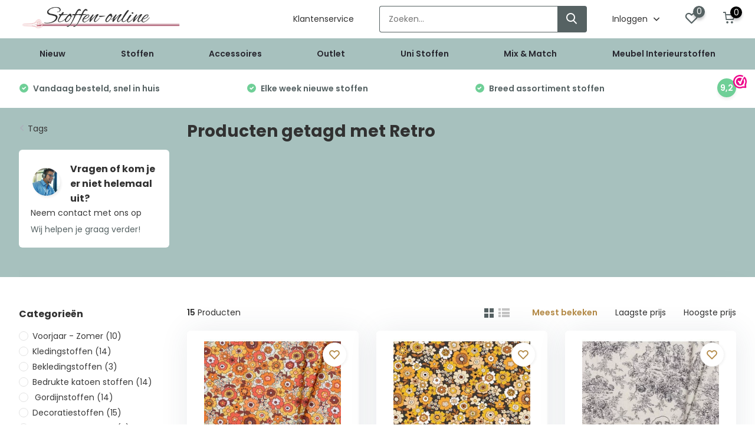

--- FILE ---
content_type: text/html;charset=utf-8
request_url: https://www.stoffen-online.nl/tags/retro/
body_size: 51252
content:
<!doctype html>
<html lang="nl" class="">
	<head>
        <meta charset="utf-8"/>
<!-- [START] 'blocks/head.rain' -->
<!--

  (c) 2008-2026 Lightspeed Netherlands B.V.
  http://www.lightspeedhq.com
  Generated: 20-01-2026 @ 10:11:43

-->
<link rel="canonical" href="https://www.stoffen-online.nl/tags/retro/"/>
<link rel="next" href="https://www.stoffen-online.nl/tags/retro/page2.html"/>
<link rel="alternate" href="https://www.stoffen-online.nl/index.rss" type="application/rss+xml" title="Nieuwe producten"/>
<meta name="robots" content="noodp,noydir"/>
<meta name="google-site-verification" content="aPldlVcdcZriajXf5mPn1W65YM2HFxksSQo57hy-QJQ"/>
<meta name="google-site-verification" content="yI_dFZtr-YH6kK7okTmUQU7FtQf3HYbr9-a-ci2OPoM"/>
<meta name="google-site-verification" content="U7Zewoq85b9LLp2SzX5_hOIPUd5sjuy8pl7TZ5SsZaE"/>
<meta property="og:url" content="https://www.stoffen-online.nl/tags/retro/?source=facebook"/>
<meta property="og:site_name" content="Stoffen Online"/>
<meta property="og:title" content="Retro"/>
<meta property="og:description" content="Bestel online stoffen in de stoffenwinkel Stoffen Online. U kunt gemakkelijk bestellen via onze online stoffenwinkel. Uitgebreid aanbod en snelle levering"/>
<script src="https://app.dmws.plus/shop-assets/22345/dmws-plus-loader.js?id=d044ca31df5a627085d7158d6cfbc892"></script>
<script src="https://lightspeed.taggrs.cloud/lightspeed-c-series-minified.js"></script>
<script>
(function(w,d,s,l,i){w[l]=w[l]||[];w[l].push({'gtm.start':new Date().getTime(),event:'gtm.js'});var f=d.getElementsByTagName(s)[0],j=d.createElement(s),dl=l!='dataLayer'?'&l='+l:'';j.async=true;j.src='https://sst.stoffen-online.nl/frTdjIf5c8.js?tg='+i+dl;f.parentNode.insertBefore(j,f);})(window,document,'script','dataLayer','TK5P7R8C');
</script>
<!--[if lt IE 9]>
<script src="https://cdn.webshopapp.com/assets/html5shiv.js?2025-02-20"></script>
<![endif]-->
<!-- [END] 'blocks/head.rain' -->
		<meta http-equiv="x-ua-compatible" content="ie=edge">
		<title>Retro - Stoffen Online</title>
		<meta name="description" content="Bestel online stoffen in de stoffenwinkel Stoffen Online. U kunt gemakkelijk bestellen via onze online stoffenwinkel. Uitgebreid aanbod en snelle levering">
		<meta name="keywords" content="Retro, stoffen, online, stoffenwinkel, bestellen, kopen, kledingstoffen, gordijnstoffen, kinderstoffen, hippe stoffen, goedkope stoffen, babystoffen">
		<meta name="theme-color" content="#ffffff">
		<meta name="MobileOptimized" content="320">
		<meta name="HandheldFriendly" content="true">
		<meta name="viewport" content="width=device-width, initial-scale=1, initial-scale=1, minimum-scale=1, maximum-scale=1, user-scalable=no">
		<meta name="author" content="https://www.dmws.nl/">
		
		<link rel="preconnect" href="https://fonts.googleapis.com">
		<link rel="dns-prefetch" href="https://fonts.googleapis.com">
				<link rel="preconnect" href="//cdn.webshopapp.com/">
		<link rel="dns-prefetch" href="//cdn.webshopapp.com/">
    
            	<link rel="preload" href="https://fonts.googleapis.com/css?family=Poppins:300,400,500,600,700,800,900&display=swap" as="style">
        <link rel="preload" href="https://cdn.webshopapp.com/shops/22345/themes/178579/assets/owl-carousel-min.css?20260119234348" as="style">
    <link rel="preload" href="https://cdn.webshopapp.com/shops/22345/themes/178579/assets/fancybox.css?20260119234348" as="style">
    <link rel="preload" href="https://cdn.webshopapp.com/shops/22345/themes/178579/assets/icomoon.css?20260119234348" as="style">
    <link rel="preload" href="https://cdn.webshopapp.com/shops/22345/themes/178579/assets/compete.css?20260119234348" as="style">
    <link rel="preload" href="https://cdn.webshopapp.com/shops/22345/themes/178579/assets/custom.css?20260119234348" as="style">
    
    <link rel="preload" href="https://cdn.webshopapp.com/shops/22345/themes/178579/assets/jquery-3-4-1-min.js?20260119234348" as="script">
    <link rel="preload" href="https://cdn.webshopapp.com/shops/22345/themes/178579/assets/jquery-ui.js?20260119234348" as="script">
    <link rel="preload" href="https://cdn.webshopapp.com/shops/22345/themes/178579/assets/js-cookie-min.js?20260119234348" as="script">
    <link rel="preload" href="https://cdn.webshopapp.com/shops/22345/themes/178579/assets/owl-carousel-min.js?20260119234348" as="script">
    <link rel="preload" href="https://cdn.webshopapp.com/shops/22345/themes/178579/assets/fancybox.js?20260119234348" as="script">
    <link rel="preload" href="https://cdn.webshopapp.com/shops/22345/themes/178579/assets/lazyload.js?20260119234348" as="script">
    <link rel="preload" href="https://cdn.webshopapp.com/assets/gui.js?2025-02-20" as="script">
    <link rel="preload" href="https://cdn.webshopapp.com/shops/22345/themes/178579/assets/script.js?20260119234348" as="script">
    <link rel="preload" href="https://cdn.webshopapp.com/shops/22345/themes/178579/assets/custom.js?20260119234348" as="script">
        
        	<link href="https://fonts.googleapis.com/css?family=Poppins:300,400,500,600,700,800,900&display=swap" rel="stylesheet" type="text/css">
        <link rel="stylesheet" href="https://cdn.webshopapp.com/shops/22345/themes/178579/assets/owl-carousel-min.css?20260119234348" type="text/css">
    <link rel="stylesheet" href="https://cdn.webshopapp.com/shops/22345/themes/178579/assets/fancybox.css?20260119234348" type="text/css">
    <link rel="stylesheet" href="https://cdn.webshopapp.com/shops/22345/themes/178579/assets/icomoon.css?20260119234348" type="text/css">
    <link rel="stylesheet" href="https://cdn.webshopapp.com/shops/22345/themes/178579/assets/compete.css?20260119234348" type="text/css">
    <link rel="stylesheet" href="https://cdn.webshopapp.com/shops/22345/themes/178579/assets/q-beheer.css?20260119234348" type="text/css">
    <link rel="stylesheet" href="https://cdn.webshopapp.com/shops/22345/themes/178579/assets/custom.css?20260119234348" type="text/css">
    
    <script src="https://cdn.webshopapp.com/shops/22345/themes/178579/assets/jquery-3-4-1-min.js?20260119234348"></script>

		<link rel="icon" type="image/x-icon" href="https://cdn.webshopapp.com/shops/22345/themes/178579/v/2600199/assets/favicon.ico?20250325223027">
		<link rel="apple-touch-icon" href="https://cdn.webshopapp.com/shops/22345/themes/178579/v/2600199/assets/favicon.ico?20250325223027">
    
    <meta name="msapplication-config" content="https://cdn.webshopapp.com/shops/22345/themes/178579/assets/browserconfig.xml?20260119234348">
<meta property="og:title" content="Retro">
<meta property="og:type" content="website"> 
<meta property="og:site_name" content="Stoffen Online">
<meta property="og:url" content="https://www.stoffen-online.nl/">
<meta property="og:image" content="https://cdn.webshopapp.com/shops/22345/themes/178579/v/2801665/assets/big-block-bg.jpg?20260119234348">
<meta name="twitter:title" content="Retro">
<meta name="twitter:description" content="Bestel online stoffen in de stoffenwinkel Stoffen Online. U kunt gemakkelijk bestellen via onze online stoffenwinkel. Uitgebreid aanbod en snelle levering">
<meta name="twitter:site" content="Stoffen Online">
<meta name="twitter:card" content="https://cdn.webshopapp.com/shops/22345/themes/178579/v/2115472/assets/logo.png?20231123112415">
<meta name="twitter:image" content="https://cdn.webshopapp.com/shops/22345/themes/178579/v/2801665/assets/big-block-bg.jpg?20260119234348">
<script type="application/ld+json">
  [
        {
      "@context": "http://schema.org/",
      "@type": "Organization",
      "url": "https://www.stoffen-online.nl/",
      "name": "Stoffen Online",
      "legalName": "Stoffen Online",
      "description": "Bestel online stoffen in de stoffenwinkel Stoffen Online. U kunt gemakkelijk bestellen via onze online stoffenwinkel. Uitgebreid aanbod en snelle levering",
      "logo": "https://cdn.webshopapp.com/shops/22345/themes/178579/v/2115472/assets/logo.png?20231123112415",
      "image": "https://cdn.webshopapp.com/shops/22345/themes/178579/v/2801665/assets/big-block-bg.jpg?20260119234348",
      "contactPoint": {
        "@type": "ContactPoint",
        "contactType": "Customer service",
        "telephone": "+31622719316 "
      },
      "address": {
        "@type": "PostalAddress",
        "streetAddress": "Postbus 30043",
        "addressLocality": "Nederland",
        "postalCode": "1303 AA Almere ",
        "addressCountry": "NL"
      }
      ,
      "aggregateRating": {
          "@type": "AggregateRating",
          "bestRating": "10",          "worstRating": "1",
          "ratingValue": "9.2",          "reviewCount": "9020",          "url":"https://www.webwinkelkeur.nl/webshop/Stoffen-Online_4662"
      }
         
    },
    { 
      "@context": "http://schema.org", 
      "@type": "WebSite", 
      "url": "https://www.stoffen-online.nl/", 
      "name": "Stoffen Online",
      "description": "Bestel online stoffen in de stoffenwinkel Stoffen Online. U kunt gemakkelijk bestellen via onze online stoffenwinkel. Uitgebreid aanbod en snelle levering",
      "author": [
        {
          "@type": "Organization",
          "url": "https://www.dmws.nl/",
          "name": "DMWS B.V.",
          "address": {
            "@type": "PostalAddress",
            "streetAddress": "Klokgebouw 195 (Strijp-S)",
            "addressLocality": "Eindhoven",
            "addressRegion": "NB",
            "postalCode": "5617 AB",
            "addressCountry": "NL"
          }
        }
      ]
    }
  ]
</script>    
	</head>
	<body>
    
    
    <ul class="hidden-data hidden"><li>22345</li><li>178579</li><li>ja</li><li>nl</li><li>live</li><li>info//stoffen-online/nl</li><li>https://www.stoffen-online.nl/</li></ul><header id="top" class="hide-on-scroll"><div class="top-wrap fixed default"><section class="main pos-r"><div class="container pos-r"><div class="d-flex align-center justify-between"><div class="d-flex align-center"><div id="mobile-menu-btn" class="d-none show-1000"><div class="hamburger"><span></span><span></span><span></span><span></span></div></div><a href="https://www.stoffen-online.nl/account/login/" class="hidden show-575-flex"><i class="icon-login"></i></a><div id="logo" class="d-flex align-center"><a href="https://www.stoffen-online.nl/" accesskey="h"><img class="hide-1000 desktop-logo" src="https://instijl.net/shops/22345/themes/178579/v/2115472/assets/logo.png?20231123112415" alt="Stoffen Online" height="65" width="275" /><img class="d-none show-1000 mobile-logo" src="https://instijl.net/shops/22345/themes/178579/v/2117846/assets/logo-mobile.png?20231123112504" alt="Stoffen Online" height="65" width="275" /></a></div></div><div class="d-flex align-center justify-end top-nav"><a href="/service" class="hide-1000">Klantenservice</a><div id="showSearch" class="hide-575"><input type="search" value="" placeholder="Zoeken..."><button type="submit" title="Zoeken" disabled="disabled"><i class="icon-search"></i></button></div><div class="login with-drop hide-575"><a href="https://www.stoffen-online.nl/account/login/"><span>Inloggen <i class="icon-arrow-down"></i></span></a><div class="dropdown"><form method="post" id="formLogin" action="https://www.stoffen-online.nl/account/loginPost/?return=https://www.stoffen-online.nl/tags/retro/"><h3>Inloggen</h3><p>Maak bestellen nóg makkelijker!</p><div><label for="formLoginEmail">E-mailadres<span class="c-negatives">*</span></label><input type="email" id="formLoginEmail" name="email" placeholder="E-mailadres" autocomplete='email' tabindex=1 required></div><div><label for="formLoginPassword">Wachtwoord</label><a href="https://www.stoffen-online.nl/account/password/" class="forgot" tabindex=6>Wachtwoord vergeten?</a><input type="password" id="formLoginPassword" name="password" placeholder="Wachtwoord" autocomplete="current-password" tabindex=2 required></div><div><input type="hidden" name="key" value="32377ff9e903fc4126376625c067c646" /><input type="hidden" name="type" value="login" /><button type="submit" onclick="$('#formLogin').submit(); return false;" class="btn" tabindex=3>Inloggen</button></div></form><div><p class="register">Nog geen account? <a href="https://www.stoffen-online.nl/account/register/" tabindex=5>Account aanmaken</a></p></div></div></div><div class="favorites"><a href="https://www.stoffen-online.nl/account/wishlist/" class="count"><span class="items" data-wishlist-items="">0</span><i class="icon-wishlist"></i></a></div><div class="cart with-drop"><a href="https://www.stoffen-online.nl/cart/" class="count"><span class="dmws-p_w8fzr7_m2-module-cart-count-override">0</span><i class="icon-cart"></i></a><div class="dropdown"><h3>Winkelwagen</h3><i class="icon-close hidden show-575"></i><p>Uw winkelwagen is leeg</p></div></div></div></div></div><div class="search-autocomplete"><div id="searchExpanded"><div class="container pos-r d-flex align-center"><form action="https://www.stoffen-online.nl/search/" method="get" id="formSearch"  class="search-form d-flex align-center"  data-search-type="desktop"><span onclick="$(this).closest('form').submit();" title="Zoeken" class="search-icon"><i class="icon-search"></i></span><input type="text" name="q" autocomplete="off"  value="" placeholder="Zoeken" class="standard-input" data-input="desktop"/></form><div class="close hide-575">Sluiten</div></div><div class="overlay hide-575"></div></div><div class="container pos-r"><div id="searchResults" class="results-wrap with-filter with-cats" data-search-type="desktop"><div class="close"><i class="icon-close"></i></div><h4>Categorieën</h4><div class="categories hidden"><ul class="d-flex"></ul></div><div class="d-flex justify-between"><div class="filter-scroll-wrap"><div class="filter-scroll"><div class="subtitle title-font">Filters</div><form data-search-type="desktop"><div class="filter-boxes"><div class="filter-wrap sort"><select name="sort" class="custom-select"></select></div></div><div class="filter-boxes custom-filters"></div></form></div></div><ul class="search-products products-livesearch"></ul></div><div class="more"><a href="#" class="btn accent">Bekijk alle resultaten <span>(0)</span></a></div></div></div></div></section><section id="menu" class="hide-1000 megamenu"><div class="container"><nav class="menu test"><ul class="d-flex align-center"><li class="item"><a class="itemLink" href="https://www.stoffen-online.nl/nieuw/" title="Nieuw">Nieuw</a></li><li class="item has-children"><a class="itemLink" href="https://www.stoffen-online.nl/stoffen/" title="Stoffen">Stoffen</a><ul class="subnav"><li class="subitem has-children"><a class="subitemLink " href="https://www.stoffen-online.nl/stoffen/baby-stoffen/" title="Baby Stoffen">Baby Stoffen</a><ul class="subsubnav"></ul></li><li class="subitem"><a class="subitemLink " href="https://www.stoffen-online.nl/stoffen/beachwear-collectie/" title="Beachwear Collectie ">Beachwear Collectie </a></li><li class="subitem has-children"><a class="subitemLink " href="https://www.stoffen-online.nl/stoffen/bedrukte-katoen-stoffen/" title="Bedrukte katoen stoffen">Bedrukte katoen stoffen</a><ul class="subsubnav"></ul></li><li class="subitem has-children"><a class="subitemLink " href="https://www.stoffen-online.nl/stoffen/bekleding-stoffen/" title="Bekleding stoffen">Bekleding stoffen</a><ul class="subsubnav"></ul></li><li class="subitem has-children"><a class="subitemLink " href="https://www.stoffen-online.nl/stoffen/brandvertragend/" title="Brandvertragend">Brandvertragend</a><ul class="subsubnav"></ul></li><li class="subitem"><a class="subitemLink " href="https://www.stoffen-online.nl/stoffen/coupons/" title="Coupons">Coupons</a></li><li class="subitem has-children"><a class="subitemLink " href="https://www.stoffen-online.nl/stoffen/dans-theater/" title="Dans-Theater">Dans-Theater</a><ul class="subsubnav"></ul></li><li class="subitem has-children"><a class="subitemLink " href="https://www.stoffen-online.nl/stoffen/decoratiestoffen/" title="Decoratiestoffen">Decoratiestoffen</a><ul class="subsubnav"></ul></li><li class="subitem has-children"><a class="subitemLink " href="https://www.stoffen-online.nl/stoffen/exclusieve-stoffen/" title="Exclusieve stoffen">Exclusieve stoffen</a><ul class="subsubnav"></ul></li><li class="subitem has-children"><a class="subitemLink " href="https://www.stoffen-online.nl/stoffen/extra-brede-stoffen/" title="Extra brede stoffen ">Extra brede stoffen </a><ul class="subsubnav"></ul></li><li class="subitem"><a class="subitemLink " href="https://www.stoffen-online.nl/stoffen/geplastificeerd-katoen/" title="Geplastificeerd katoen">Geplastificeerd katoen</a></li><li class="subitem has-children"><a class="subitemLink " href="https://www.stoffen-online.nl/stoffen/gerecyclede-stoffen/" title="Gerecyclede stoffen">Gerecyclede stoffen</a><ul class="subsubnav"></ul></li><li class="subitem"><a class="subitemLink " href="https://www.stoffen-online.nl/stoffen/gobelin-stof-panelen/" title="Gobelin Stof Panelen ">Gobelin Stof Panelen </a></li><li class="subitem has-children"><a class="subitemLink " href="https://www.stoffen-online.nl/stoffen/gordijnstoffen/" title="Gordijnstoffen">Gordijnstoffen</a><ul class="subsubnav"></ul></li><li class="subitem has-children"><a class="subitemLink " href="https://www.stoffen-online.nl/stoffen/hobby-knutsel/" title="Hobby-Knutsel">Hobby-Knutsel</a><ul class="subsubnav"></ul></li><li class="subitem has-children"><a class="subitemLink " href="https://www.stoffen-online.nl/stoffen/kinderstoffen/" title="Kinderstoffen">Kinderstoffen</a><ul class="subsubnav"></ul></li><li class="subitem has-children"><a class="subitemLink " href="https://www.stoffen-online.nl/stoffen/kledingstoffen/" title="Kledingstoffen">Kledingstoffen</a><ul class="subsubnav"></ul></li><li class="subitem"><a class="subitemLink " href="https://www.stoffen-online.nl/stoffen/modestoffen/" title="Modestoffen">Modestoffen</a></li><li class="subitem"><a class="subitemLink " href="https://www.stoffen-online.nl/stoffen/najaar-winter/" title="Najaar/Winter ">Najaar/Winter </a></li><li class="subitem"><a class="subitemLink " href="https://www.stoffen-online.nl/stoffen/nerida-hansen-stoffen/" title="Nerida Hansen Stoffen">Nerida Hansen Stoffen</a></li><li class="subitem"><a class="subitemLink " href="https://www.stoffen-online.nl/stoffen/oranje-voetbal/" title="Oranje Voetbal">Oranje Voetbal</a></li><li class="subitem has-children"><a class="subitemLink " href="https://www.stoffen-online.nl/stoffen/organic-biologisch/" title="Organic / Biologisch">Organic / Biologisch</a><ul class="subsubnav"></ul></li><li class="subitem has-children"><a class="subitemLink " href="https://www.stoffen-online.nl/stoffen/outdoor-stoffen/" title="Outdoor Stoffen">Outdoor Stoffen</a><ul class="subsubnav"></ul></li><li class="subitem has-children"><a class="subitemLink " href="https://www.stoffen-online.nl/stoffen/presentatie-stoffen/" title="Presentatie stoffen">Presentatie stoffen</a><ul class="subsubnav"></ul></li><li class="subitem"><a class="subitemLink " href="https://www.stoffen-online.nl/stoffen/sportlycra-jersey-stof/" title="Sportlycra jersey stof">Sportlycra jersey stof</a></li><li class="subitem"><a class="subitemLink " href="https://www.stoffen-online.nl/stoffen/stoffen-surprise-boxen-bundels/" title="Stoffen Surprise Boxen &amp; Bundels">Stoffen Surprise Boxen &amp; Bundels</a></li><li class="subitem"><a class="subitemLink " href="https://www.stoffen-online.nl/stoffen/tafellinnen/" title="Tafellinnen">Tafellinnen</a></li><li class="subitem has-children"><a class="subitemLink " href="https://www.stoffen-online.nl/stoffen/thema-stoffen/" title="Thema stoffen">Thema stoffen</a><ul class="subsubnav"></ul></li><li class="subitem has-children"><a class="subitemLink " href="https://www.stoffen-online.nl/stoffen/traditionele-stoffen/" title="Traditionele Stoffen">Traditionele Stoffen</a><ul class="subsubnav"></ul></li><li class="subitem"><a class="subitemLink " href="https://www.stoffen-online.nl/stoffen/verduisteringsdoek/" title="Verduisteringsdoek">Verduisteringsdoek</a></li><li class="subitem"><a class="subitemLink " href="https://www.stoffen-online.nl/stoffen/vlaggen/" title="Vlaggen">Vlaggen</a></li><li class="subitem"><a class="subitemLink " href="https://www.stoffen-online.nl/stoffen/voorjaar-zomer/" title="Voorjaar / Zomer ">Voorjaar / Zomer </a></li><li class="subitem"><a class="subitemLink " href="https://www.stoffen-online.nl/stoffen/zonwerend/" title="Zonwerend">Zonwerend</a></li></ul></li><li class="item has-children"><a class="itemLink" href="https://www.stoffen-online.nl/accessoires/" title="Accessoires">Accessoires</a><ul class="subnav"><li class="subitem"><a class="subitemLink " href="https://www.stoffen-online.nl/accessoires/band-elastiek/" title="Band Elastiek">Band Elastiek</a></li><li class="subitem"><a class="subitemLink " href="https://www.stoffen-online.nl/accessoires/biaisband/" title="Biaisband">Biaisband</a></li><li class="subitem"><a class="subitemLink " href="https://www.stoffen-online.nl/accessoires/biaisband-imitatieleer/" title="Biaisband Imitatieleer ">Biaisband Imitatieleer </a></li><li class="subitem"><a class="subitemLink " href="https://www.stoffen-online.nl/accessoires/boordstof/" title="Boordstof">Boordstof</a></li><li class="subitem"><a class="subitemLink " href="https://www.stoffen-online.nl/accessoires/boordstof-cuffs/" title="Boordstof Cuffs">Boordstof Cuffs</a></li><li class="subitem"><a class="subitemLink " href="https://www.stoffen-online.nl/accessoires/elastisch-koord-3mm/" title="Elastisch Koord 3mm">Elastisch Koord 3mm</a></li><li class="subitem"><a class="subitemLink " href="https://www.stoffen-online.nl/accessoires/katoenen-koord/" title="Katoenen Koord">Katoenen Koord</a></li><li class="subitem has-children"><a class="subitemLink " href="https://www.stoffen-online.nl/accessoires/keperband-katoen/" title="Keperband Katoen">Keperband Katoen</a><ul class="subsubnav"></ul></li><li class="subitem"><a class="subitemLink " href="https://www.stoffen-online.nl/accessoires/klittenband-naaibaar/" title="Klittenband - Naaibaar">Klittenband - Naaibaar</a></li><li class="subitem"><a class="subitemLink " href="https://www.stoffen-online.nl/accessoires/magazines-zelfmaakmodeblad/" title="Magazines / Zelfmaakmodeblad">Magazines / Zelfmaakmodeblad</a></li><li class="subitem"><a class="subitemLink " href="https://www.stoffen-online.nl/accessoires/naadband-opstrijkbaar/" title="Naadband Opstrijkbaar">Naadband Opstrijkbaar</a></li><li class="subitem has-children"><a class="subitemLink " href="https://www.stoffen-online.nl/accessoires/naaigaren/" title="Naaigaren">Naaigaren</a><ul class="subsubnav"></ul></li><li class="subitem has-children"><a class="subitemLink " href="https://www.stoffen-online.nl/accessoires/paspelband/" title="Paspelband">Paspelband</a><ul class="subsubnav"></ul></li><li class="subitem has-children"><a class="subitemLink " href="https://www.stoffen-online.nl/accessoires/satijnband/" title="Satijnband">Satijnband</a><ul class="subsubnav"></ul></li><li class="subitem has-children"><a class="subitemLink " href="https://www.stoffen-online.nl/accessoires/tassenband-katoen/" title="Tassenband Katoen">Tassenband Katoen</a><ul class="subsubnav"></ul></li><li class="subitem has-children"><a class="subitemLink " href="https://www.stoffen-online.nl/accessoires/tassenband-polypropyleen/" title="Tassenband Polypropyleen">Tassenband Polypropyleen</a><ul class="subsubnav"></ul></li><li class="subitem"><a class="subitemLink " href="https://www.stoffen-online.nl/accessoires/tricot-biaisband/" title="Tricot Biaisband ">Tricot Biaisband </a></li><li class="subitem"><a class="subitemLink " href="https://www.stoffen-online.nl/accessoires/vlieseline/" title="Vlieseline ">Vlieseline </a></li><li class="subitem has-children"><a class="subitemLink " href="https://www.stoffen-online.nl/accessoires/voeringstof/" title="Voeringstof ">Voeringstof </a><ul class="subsubnav"></ul></li><li class="subitem"><a class="subitemLink " href="https://www.stoffen-online.nl/accessoires/vulwatten/" title="Vulwatten">Vulwatten</a></li><li class="subitem"><a class="subitemLink " href="https://www.stoffen-online.nl/accessoires/wattine-fiberfill/" title="Wattine / Fiberfill">Wattine / Fiberfill</a></li><li class="subitem"><a class="subitemLink " href="https://www.stoffen-online.nl/accessoires/zakdoeken/" title="Zakdoeken">Zakdoeken</a></li></ul></li><li class="item has-children"><a class="itemLink" href="https://www.stoffen-online.nl/outlet/" title="Outlet">Outlet</a><ul class="subnav"><li class="subitem"><a class="subitemLink " href="https://www.stoffen-online.nl/outlet/aanbiedingen-20-korting/" title="Aanbiedingen: 20% Korting">Aanbiedingen: 20% Korting</a></li><li class="subitem"><a class="subitemLink " href="https://www.stoffen-online.nl/outlet/aanbiedingen-30-korting/" title="Aanbiedingen: 30% Korting">Aanbiedingen: 30% Korting</a></li><li class="subitem"><a class="subitemLink " href="https://www.stoffen-online.nl/outlet/aanbiedingen-40-korting/" title="Aanbiedingen: 40% Korting">Aanbiedingen: 40% Korting</a></li><li class="subitem"><a class="subitemLink " href="https://www.stoffen-online.nl/outlet/aanbiedingen-50-korting/" title="Aanbiedingen: 50% Korting">Aanbiedingen: 50% Korting</a></li></ul></li><li class="item has-children"><a class="itemLink" href="https://www.stoffen-online.nl/uni-stoffen/" title="Uni Stoffen">Uni Stoffen</a><ul class="subnav"><li class="subitem"><a class="subitemLink " href="https://www.stoffen-online.nl/uni-stoffen/badstof/" title="Badstof">Badstof</a></li><li class="subitem"><a class="subitemLink " href="https://www.stoffen-online.nl/uni-stoffen/bamboe-badstof/" title="Bamboe Badstof">Bamboe Badstof</a></li><li class="subitem"><a class="subitemLink " href="https://www.stoffen-online.nl/uni-stoffen/bamboe-jersey/" title="Bamboe Jersey">Bamboe Jersey</a></li><li class="subitem"><a class="subitemLink " href="https://www.stoffen-online.nl/uni-stoffen/canvas/" title="Canvas ">Canvas </a></li><li class="subitem"><a class="subitemLink " href="https://www.stoffen-online.nl/uni-stoffen/corduroy/" title="Corduroy">Corduroy</a></li><li class="subitem"><a class="subitemLink " href="https://www.stoffen-online.nl/uni-stoffen/denim-jeans/" title="Denim / Jeans">Denim / Jeans</a></li><li class="subitem"><a class="subitemLink " href="https://www.stoffen-online.nl/uni-stoffen/flanel/" title="Flanel">Flanel</a></li><li class="subitem"><a class="subitemLink " href="https://www.stoffen-online.nl/uni-stoffen/fleece/" title="Fleece">Fleece</a></li><li class="subitem"><a class="subitemLink " href="https://www.stoffen-online.nl/uni-stoffen/french-terry/" title="French Terry ">French Terry </a></li><li class="subitem"><a class="subitemLink " href="https://www.stoffen-online.nl/uni-stoffen/gebreid-knitted/" title="Gebreid / Knitted">Gebreid / Knitted</a></li><li class="subitem"><a class="subitemLink " href="https://www.stoffen-online.nl/uni-stoffen/gewassen-katoenen-stof/" title="Gewassen Katoenen Stof">Gewassen Katoenen Stof</a></li><li class="subitem"><a class="subitemLink " href="https://www.stoffen-online.nl/uni-stoffen/hydrofieldoek-double-gauze/" title="Hydrofieldoek Double Gauze">Hydrofieldoek Double Gauze</a></li><li class="subitem"><a class="subitemLink " href="https://www.stoffen-online.nl/uni-stoffen/jogging/" title="Jogging ">Jogging </a></li><li class="subitem"><a class="subitemLink " href="https://www.stoffen-online.nl/uni-stoffen/katoen-satijn/" title="Katoen Satijn">Katoen Satijn</a></li><li class="subitem"><a class="subitemLink " href="https://www.stoffen-online.nl/uni-stoffen/katoen-voile/" title="Katoen Voile">Katoen Voile</a></li><li class="subitem"><a class="subitemLink " href="https://www.stoffen-online.nl/uni-stoffen/katoen-poplin/" title="Katoen poplin ">Katoen poplin </a></li><li class="subitem"><a class="subitemLink " href="https://www.stoffen-online.nl/uni-stoffen/katoenen-jersey-tricot/" title="Katoenen jersey - tricot ">Katoenen jersey - tricot </a></li><li class="subitem"><a class="subitemLink " href="https://www.stoffen-online.nl/uni-stoffen/katoenen-sweatstof/" title="Katoenen sweatstof ">Katoenen sweatstof </a></li><li class="subitem"><a class="subitemLink " href="https://www.stoffen-online.nl/uni-stoffen/lakenkatoen/" title="Lakenkatoen ">Lakenkatoen </a></li><li class="subitem"><a class="subitemLink " href="https://www.stoffen-online.nl/uni-stoffen/linnen/" title="Linnen">Linnen</a></li><li class="subitem"><a class="subitemLink " href="https://www.stoffen-online.nl/uni-stoffen/nicky-velours/" title="Nicky velours ">Nicky velours </a></li><li class="subitem"><a class="subitemLink " href="https://www.stoffen-online.nl/uni-stoffen/niedeck-katoen-fluweel/" title="Niedeck katoen fluweel">Niedeck katoen fluweel</a></li><li class="subitem"><a class="subitemLink " href="https://www.stoffen-online.nl/uni-stoffen/ongebleekt-katoen-jute/" title="Ongebleekt katoen, Jute ">Ongebleekt katoen, Jute </a></li><li class="subitem has-children"><a class="subitemLink " href="https://www.stoffen-online.nl/uni-stoffen/organza/" title="Organza">Organza</a><ul class="subsubnav"></ul></li><li class="subitem"><a class="subitemLink " href="https://www.stoffen-online.nl/uni-stoffen/rekbare-badstof-spons/" title="Rekbare Badstof - Spons">Rekbare Badstof - Spons</a></li><li class="subitem"><a class="subitemLink " href="https://www.stoffen-online.nl/uni-stoffen/rib-jersey/" title="Rib jersey ">Rib jersey </a></li><li class="subitem"><a class="subitemLink " href="https://www.stoffen-online.nl/uni-stoffen/satijn/" title="Satijn ">Satijn </a></li><li class="subitem"><a class="subitemLink " href="https://www.stoffen-online.nl/uni-stoffen/soft-sweat/" title="Soft Sweat">Soft Sweat</a></li><li class="subitem"><a class="subitemLink " href="https://www.stoffen-online.nl/uni-stoffen/tule/" title="Tule">Tule</a></li><li class="subitem"><a class="subitemLink " href="https://www.stoffen-online.nl/uni-stoffen/uni-katoen/" title="Uni katoen ">Uni katoen </a></li><li class="subitem"><a class="subitemLink " href="https://www.stoffen-online.nl/uni-stoffen/velours-de-pannes/" title="Velours de pannes ">Velours de pannes </a></li><li class="subitem"><a class="subitemLink " href="https://www.stoffen-online.nl/uni-stoffen/vilt-2-mm/" title="Vilt 2 mm ">Vilt 2 mm </a></li><li class="subitem"><a class="subitemLink " href="https://www.stoffen-online.nl/uni-stoffen/vilt-3mm/" title="Vilt 3mm">Vilt 3mm</a></li><li class="subitem"><a class="subitemLink " href="https://www.stoffen-online.nl/uni-stoffen/voeringstof/" title="Voeringstof">Voeringstof</a></li><li class="subitem"><a class="subitemLink " href="https://www.stoffen-online.nl/uni-stoffen/wafeldoek/" title="Wafeldoek">Wafeldoek</a></li><li class="subitem"><a class="subitemLink " href="https://www.stoffen-online.nl/uni-stoffen/workwear-keperkatoen/" title="Workwear - Keperkatoen">Workwear - Keperkatoen</a></li></ul></li><li class="item"><a class="itemLink" href="https://www.stoffen-online.nl/mix-match/" title="Mix &amp; Match">Mix &amp; Match</a></li><li class="item has-children"><a class="itemLink" href="https://www.stoffen-online.nl/meubel-interieurstoffen/" title="Meubel Interieurstoffen">Meubel Interieurstoffen</a><ul class="subnav"><li class="subitem"><a class="subitemLink " href="https://www.stoffen-online.nl/meubel-interieurstoffen/celsius-interieur-stoffen-collectie/" title="CELSIUS® Interieur Stoffen Collectie">CELSIUS® Interieur Stoffen Collectie</a></li><li class="subitem"><a class="subitemLink " href="https://www.stoffen-online.nl/meubel-interieurstoffen/flame-kunstleer-collectie/" title="FLAME®  Kunstleer Collectie">FLAME®  Kunstleer Collectie</a></li></ul></li></ul></nav></div></section><div id="mobileMenu" class="hide"><div class="wrap"><ul><li class="all hidden"><a href="#"><i class="icon-nav-left"></i>Alle categorieën</a></li><li class="cat"><a class="itemLink" href="https://www.stoffen-online.nl/nieuw/" title="Nieuw">Nieuw</a></li><li class="cat has-children"><a class="itemLink" href="https://www.stoffen-online.nl/stoffen/" title="Stoffen">Stoffen<i class="icon-arrow-right"></i></a><ul class="subnav hidden"><li class="subitem has-children"><a class="subitemLink" href="https://www.stoffen-online.nl/stoffen/baby-stoffen/" title="Baby Stoffen">Baby Stoffen<i class="icon-arrow-right"></i></a><ul class="subsubnav hidden"><li class="subitem"><a class="subitemLink" href="https://www.stoffen-online.nl/stoffen/baby-stoffen/alpen-sweat/" title="Alpen Sweat">Alpen Sweat</a></li><li class="subitem"><a class="subitemLink" href="https://www.stoffen-online.nl/stoffen/baby-stoffen/baby-cotton-mousseline/" title="Baby Cotton / Mousseline">Baby Cotton / Mousseline</a></li><li class="subitem"><a class="subitemLink" href="https://www.stoffen-online.nl/stoffen/baby-stoffen/badstof-uni-effen/" title="Badstof Uni / Effen">Badstof Uni / Effen</a></li><li class="subitem"><a class="subitemLink" href="https://www.stoffen-online.nl/stoffen/baby-stoffen/bamboe-badstof/" title="Bamboe Badstof ">Bamboe Badstof </a></li><li class="subitem"><a class="subitemLink" href="https://www.stoffen-online.nl/stoffen/baby-stoffen/bamboe-jersey/" title="Bamboe Jersey">Bamboe Jersey</a></li><li class="subitem"><a class="subitemLink" href="https://www.stoffen-online.nl/stoffen/baby-stoffen/biologisch-organic/" title="Biologisch / Organic">Biologisch / Organic</a></li><li class="subitem"><a class="subitemLink" href="https://www.stoffen-online.nl/stoffen/baby-stoffen/borg-katoen/" title="Borg Katoen">Borg Katoen</a></li><li class="subitem"><a class="subitemLink" href="https://www.stoffen-online.nl/stoffen/baby-stoffen/brede-rib-jersey/" title="Brede Rib Jersey">Brede Rib Jersey</a></li><li class="subitem"><a class="subitemLink" href="https://www.stoffen-online.nl/stoffen/baby-stoffen/brede-ribfluweel-jersey/" title="Brede ribfluweel jersey">Brede ribfluweel jersey</a></li><li class="subitem"><a class="subitemLink" href="https://www.stoffen-online.nl/stoffen/baby-stoffen/corduroy/" title="Corduroy">Corduroy</a></li><li class="subitem"><a class="subitemLink" href="https://www.stoffen-online.nl/stoffen/baby-stoffen/cuddle-fleece/" title="Cuddle Fleece">Cuddle Fleece</a></li><li class="subitem"><a class="subitemLink" href="https://www.stoffen-online.nl/stoffen/baby-stoffen/doorgestikte-gewatteerde-stepped-stof/" title="Doorgestikte Gewatteerde Stepped Stof">Doorgestikte Gewatteerde Stepped Stof</a></li><li class="subitem"><a class="subitemLink" href="https://www.stoffen-online.nl/stoffen/baby-stoffen/fleece-3d-wafelstof/" title="Fleece 3D wafelstof">Fleece 3D wafelstof</a></li><li class="subitem"><a class="subitemLink" href="https://www.stoffen-online.nl/stoffen/baby-stoffen/fleece-katoen-sherpa/" title="Fleece Katoen (Sherpa)">Fleece Katoen (Sherpa)</a></li><li class="subitem"><a class="subitemLink" href="https://www.stoffen-online.nl/stoffen/baby-stoffen/french-terry-brushed/" title="French Terry / Brushed ">French Terry / Brushed </a></li><li class="subitem"><a class="subitemLink" href="https://www.stoffen-online.nl/stoffen/baby-stoffen/french-terry-bedrukt/" title="French Terry Bedrukt">French Terry Bedrukt</a></li><li class="subitem"><a class="subitemLink" href="https://www.stoffen-online.nl/stoffen/baby-stoffen/gebreid-knitted/" title="Gebreid / Knitted">Gebreid / Knitted</a></li><li class="subitem"><a class="subitemLink" href="https://www.stoffen-online.nl/stoffen/baby-stoffen/gewassen-linnen/" title="Gewassen Linnen">Gewassen Linnen</a></li><li class="subitem"><a class="subitemLink" href="https://www.stoffen-online.nl/stoffen/baby-stoffen/gewassen-katoen/" title="Gewassen katoen ">Gewassen katoen </a></li><li class="subitem"><a class="subitemLink" href="https://www.stoffen-online.nl/stoffen/baby-stoffen/imitatieleer-kleding/" title="Imitatieleer kleding">Imitatieleer kleding</a></li><li class="subitem"><a class="subitemLink" href="https://www.stoffen-online.nl/stoffen/baby-stoffen/jersey-corduroy/" title="Jersey Corduroy">Jersey Corduroy</a></li><li class="subitem"><a class="subitemLink" href="https://www.stoffen-online.nl/stoffen/baby-stoffen/joggingstof/" title="Joggingstof">Joggingstof</a></li><li class="subitem"><a class="subitemLink" href="https://www.stoffen-online.nl/stoffen/baby-stoffen/katoen-poplin-bedrukt/" title="Katoen / Poplin Bedrukt">Katoen / Poplin Bedrukt</a></li><li class="subitem"><a class="subitemLink" href="https://www.stoffen-online.nl/stoffen/baby-stoffen/katoen-poplin-uni-effen/" title="Katoen / Poplin Uni / Effen">Katoen / Poplin Uni / Effen</a></li><li class="subitem"><a class="subitemLink" href="https://www.stoffen-online.nl/stoffen/baby-stoffen/katoen-embroderie/" title="Katoen Embroderie">Katoen Embroderie</a></li><li class="subitem"><a class="subitemLink" href="https://www.stoffen-online.nl/stoffen/baby-stoffen/katoen-flanel/" title="Katoen Flanel">Katoen Flanel</a></li><li class="subitem"><a class="subitemLink" href="https://www.stoffen-online.nl/stoffen/baby-stoffen/katoen-satijn/" title="Katoen Satijn">Katoen Satijn</a></li><li class="subitem"><a class="subitemLink" href="https://www.stoffen-online.nl/stoffen/baby-stoffen/katoen-voile-biologisch/" title="Katoen Voile Biologisch">Katoen Voile Biologisch</a></li><li class="subitem"><a class="subitemLink" href="https://www.stoffen-online.nl/stoffen/baby-stoffen/katoenen-sweatstof/" title="Katoenen Sweatstof ">Katoenen Sweatstof </a></li><li class="subitem"><a class="subitemLink" href="https://www.stoffen-online.nl/stoffen/baby-stoffen/minky-fleece/" title="Minky Fleece">Minky Fleece</a></li><li class="subitem"><a class="subitemLink" href="https://www.stoffen-online.nl/stoffen/baby-stoffen/nicky-velours/" title="Nicky Velours">Nicky Velours</a></li><li class="subitem"><a class="subitemLink" href="https://www.stoffen-online.nl/stoffen/baby-stoffen/ongebleekt-katoen-jute-linnen/" title="Ongebleekt katoen, Jute &amp; linnen ">Ongebleekt katoen, Jute &amp; linnen </a></li><li class="subitem"><a class="subitemLink" href="https://www.stoffen-online.nl/stoffen/baby-stoffen/ottoman-rib-jersey/" title="Ottoman Rib Jersey">Ottoman Rib Jersey</a></li><li class="subitem"><a class="subitemLink" href="https://www.stoffen-online.nl/stoffen/baby-stoffen/pul-waterdichte-stof/" title="PUL Waterdichte Stof">PUL Waterdichte Stof</a></li><li class="subitem"><a class="subitemLink" href="https://www.stoffen-online.nl/stoffen/baby-stoffen/pointoille-ajour/" title="Pointoille Ajour">Pointoille Ajour</a></li><li class="subitem"><a class="subitemLink" href="https://www.stoffen-online.nl/stoffen/baby-stoffen/poplin-lakenkatoen-de-luxe/" title="Poplin / Lakenkatoen de Luxe">Poplin / Lakenkatoen de Luxe</a></li><li class="subitem"><a class="subitemLink" href="https://www.stoffen-online.nl/stoffen/baby-stoffen/rekbare-badstof-spons/" title="Rekbare Badstof - Spons">Rekbare Badstof - Spons</a></li><li class="subitem"><a class="subitemLink" href="https://www.stoffen-online.nl/stoffen/baby-stoffen/rib-jersey/" title="Rib Jersey">Rib Jersey</a></li><li class="subitem"><a class="subitemLink" href="https://www.stoffen-online.nl/stoffen/baby-stoffen/rib-jersey-bedrukt/" title="Rib Jersey Bedrukt">Rib Jersey Bedrukt</a></li><li class="subitem"><a class="subitemLink" href="https://www.stoffen-online.nl/stoffen/baby-stoffen/stretch-hydrofiel-stof/" title="Stretch Hydrofiel Stof">Stretch Hydrofiel Stof</a></li><li class="subitem"><a class="subitemLink" href="https://www.stoffen-online.nl/stoffen/baby-stoffen/sweat/" title="Sweat">Sweat</a></li><li class="subitem"><a class="subitemLink" href="https://www.stoffen-online.nl/stoffen/baby-stoffen/teddy-stof/" title="Teddy Stof">Teddy Stof</a></li><li class="subitem"><a class="subitemLink" href="https://www.stoffen-online.nl/stoffen/baby-stoffen/tricot-jersey-bedrukt/" title="Tricot / Jersey Bedrukt">Tricot / Jersey Bedrukt</a></li><li class="subitem"><a class="subitemLink" href="https://www.stoffen-online.nl/stoffen/baby-stoffen/tricot-katoen-uni-effen/" title="Tricot Katoen Uni / Effen">Tricot Katoen Uni / Effen</a></li><li class="subitem"><a class="subitemLink" href="https://www.stoffen-online.nl/stoffen/baby-stoffen/wafel-jersey-stof/" title="Wafel Jersey Stof">Wafel Jersey Stof</a></li><li class="subitem"><a class="subitemLink" href="https://www.stoffen-online.nl/stoffen/baby-stoffen/wafel-katoen/" title="Wafel Katoen">Wafel Katoen</a></li><li class="subitem"><a class="subitemLink" href="https://www.stoffen-online.nl/stoffen/baby-stoffen/waterdichte-molton/" title="Waterdichte Molton">Waterdichte Molton</a></li><li class="subitem"><a class="subitemLink" href="https://www.stoffen-online.nl/stoffen/baby-stoffen/waterdichte-aankleedkussen-stoffen/" title="Waterdichte aankleedkussen stoffen">Waterdichte aankleedkussen stoffen</a></li><li class="subitem"><a class="subitemLink" href="https://www.stoffen-online.nl/stoffen/baby-stoffen/wellness-fleece/" title="Wellness Fleece">Wellness Fleece</a></li></ul></li><li class="subitem"><a class="subitemLink" href="https://www.stoffen-online.nl/stoffen/beachwear-collectie/" title="Beachwear Collectie ">Beachwear Collectie </a></li><li class="subitem has-children"><a class="subitemLink" href="https://www.stoffen-online.nl/stoffen/bedrukte-katoen-stoffen/" title="Bedrukte katoen stoffen">Bedrukte katoen stoffen<i class="icon-arrow-right"></i></a><ul class="subsubnav hidden"><li class="subitem"><a class="subitemLink" href="https://www.stoffen-online.nl/stoffen/bedrukte-katoen-stoffen/baksteen-gras-lucht-hout-boom/" title="Baksteen, gras, lucht, hout- boom">Baksteen, gras, lucht, hout- boom</a></li><li class="subitem"><a class="subitemLink" href="https://www.stoffen-online.nl/stoffen/bedrukte-katoen-stoffen/batik/" title="Batik">Batik</a></li><li class="subitem"><a class="subitemLink" href="https://www.stoffen-online.nl/stoffen/bedrukte-katoen-stoffen/boerenbont-ruit-15-cm/" title="Boerenbont ruit 1.5 cm">Boerenbont ruit 1.5 cm</a></li><li class="subitem"><a class="subitemLink" href="https://www.stoffen-online.nl/stoffen/bedrukte-katoen-stoffen/boerenbontruit/" title="Boerenbontruit">Boerenbontruit</a></li><li class="subitem"><a class="subitemLink" href="https://www.stoffen-online.nl/stoffen/bedrukte-katoen-stoffen/camouflage/" title="Camouflage">Camouflage</a></li><li class="subitem"><a class="subitemLink" href="https://www.stoffen-online.nl/stoffen/bedrukte-katoen-stoffen/dambont-theedoekenstof/" title="Dambont/Theedoekenstof">Dambont/Theedoekenstof</a></li><li class="subitem"><a class="subitemLink" href="https://www.stoffen-online.nl/stoffen/bedrukte-katoen-stoffen/delftsblauw/" title="Delftsblauw">Delftsblauw</a></li><li class="subitem"><a class="subitemLink" href="https://www.stoffen-online.nl/stoffen/bedrukte-katoen-stoffen/dieren/" title="Dieren">Dieren</a></li><li class="subitem"><a class="subitemLink" href="https://www.stoffen-online.nl/stoffen/bedrukte-katoen-stoffen/halloween/" title="Halloween">Halloween</a></li><li class="subitem"><a class="subitemLink" href="https://www.stoffen-online.nl/stoffen/bedrukte-katoen-stoffen/hawai/" title="Hawai">Hawai</a></li><li class="subitem"><a class="subitemLink" href="https://www.stoffen-online.nl/stoffen/bedrukte-katoen-stoffen/katoenen-ruit/" title="Katoenen ruit">Katoenen ruit</a></li><li class="subitem"><a class="subitemLink" href="https://www.stoffen-online.nl/stoffen/bedrukte-katoen-stoffen/kerststoffen/" title="Kerststoffen">Kerststoffen</a></li><li class="subitem"><a class="subitemLink" href="https://www.stoffen-online.nl/stoffen/bedrukte-katoen-stoffen/muzieknoot/" title="Muzieknoot">Muzieknoot</a></li><li class="subitem"><a class="subitemLink" href="https://www.stoffen-online.nl/stoffen/bedrukte-katoen-stoffen/overige-bedrukte-katoen-stoffen/" title="Overige bedrukte katoen stoffen">Overige bedrukte katoen stoffen</a></li><li class="subitem"><a class="subitemLink" href="https://www.stoffen-online.nl/stoffen/bedrukte-katoen-stoffen/sterren/" title="Sterren">Sterren</a></li><li class="subitem"><a class="subitemLink" href="https://www.stoffen-online.nl/stoffen/bedrukte-katoen-stoffen/stippen-ballen-polka-dots/" title="Stippen - Ballen - Polka Dots">Stippen - Ballen - Polka Dots</a></li><li class="subitem"><a class="subitemLink" href="https://www.stoffen-online.nl/stoffen/bedrukte-katoen-stoffen/stippen-groot-25-cm/" title="Stippen groot 2.5 cm">Stippen groot 2.5 cm</a></li><li class="subitem"><a class="subitemLink" href="https://www.stoffen-online.nl/stoffen/bedrukte-katoen-stoffen/stippen-mini/" title="Stippen mini">Stippen mini</a></li><li class="subitem"><a class="subitemLink" href="https://www.stoffen-online.nl/stoffen/bedrukte-katoen-stoffen/strepen/" title="Strepen">Strepen</a></li><li class="subitem"><a class="subitemLink" href="https://www.stoffen-online.nl/stoffen/bedrukte-katoen-stoffen/testbeeld/" title="Testbeeld">Testbeeld</a></li><li class="subitem"><a class="subitemLink" href="https://www.stoffen-online.nl/stoffen/bedrukte-katoen-stoffen/texturen/" title="Texturen">Texturen</a></li><li class="subitem"><a class="subitemLink" href="https://www.stoffen-online.nl/stoffen/bedrukte-katoen-stoffen/valentijn/" title="Valentijn">Valentijn</a></li><li class="subitem"><a class="subitemLink" href="https://www.stoffen-online.nl/stoffen/bedrukte-katoen-stoffen/voetbal/" title="Voetbal">Voetbal</a></li><li class="subitem"><a class="subitemLink" href="https://www.stoffen-online.nl/stoffen/bedrukte-katoen-stoffen/wereldkaart-stof/" title="Wereldkaart Stof">Wereldkaart Stof</a></li></ul></li><li class="subitem has-children"><a class="subitemLink" href="https://www.stoffen-online.nl/stoffen/bekleding-stoffen/" title="Bekleding stoffen">Bekleding stoffen<i class="icon-arrow-right"></i></a><ul class="subsubnav hidden"><li class="subitem"><a class="subitemLink" href="https://www.stoffen-online.nl/stoffen/bekleding-stoffen/badstof/" title="Badstof">Badstof</a></li><li class="subitem"><a class="subitemLink" href="https://www.stoffen-online.nl/stoffen/bekleding-stoffen/bever-nylon/" title="Bever nylon">Bever nylon</a></li><li class="subitem"><a class="subitemLink" href="https://www.stoffen-online.nl/stoffen/bekleding-stoffen/bont-kort-langhaar/" title="Bont kort/langhaar">Bont kort/langhaar</a></li><li class="subitem"><a class="subitemLink" href="https://www.stoffen-online.nl/stoffen/bekleding-stoffen/borg/" title="Borg">Borg</a></li><li class="subitem"><a class="subitemLink" href="https://www.stoffen-online.nl/stoffen/bekleding-stoffen/brokaat/" title="Brokaat">Brokaat</a></li><li class="subitem"><a class="subitemLink" href="https://www.stoffen-online.nl/stoffen/bekleding-stoffen/camouflage/" title="Camouflage">Camouflage</a></li><li class="subitem"><a class="subitemLink" href="https://www.stoffen-online.nl/stoffen/bekleding-stoffen/canvas/" title="Canvas">Canvas</a></li><li class="subitem"><a class="subitemLink" href="https://www.stoffen-online.nl/stoffen/bekleding-stoffen/canvas-bedrukt/" title="Canvas bedrukt">Canvas bedrukt</a></li><li class="subitem"><a class="subitemLink" href="https://www.stoffen-online.nl/stoffen/bekleding-stoffen/corduroy/" title="Corduroy">Corduroy</a></li><li class="subitem"><a class="subitemLink" href="https://www.stoffen-online.nl/stoffen/bekleding-stoffen/dambont-theedoekenstof/" title="Dambont/Theedoekenstof">Dambont/Theedoekenstof</a></li><li class="subitem"><a class="subitemLink" href="https://www.stoffen-online.nl/stoffen/bekleding-stoffen/deco-stoffen/" title="Deco stoffen">Deco stoffen</a></li><li class="subitem"><a class="subitemLink" href="https://www.stoffen-online.nl/stoffen/bekleding-stoffen/denim/" title="Denim">Denim</a></li><li class="subitem"><a class="subitemLink" href="https://www.stoffen-online.nl/stoffen/bekleding-stoffen/denim-jeans/" title="Denim/Jeans">Denim/Jeans</a></li><li class="subitem"><a class="subitemLink" href="https://www.stoffen-online.nl/stoffen/bekleding-stoffen/digitale-prints/" title="Digitale prints">Digitale prints</a></li><li class="subitem"><a class="subitemLink" href="https://www.stoffen-online.nl/stoffen/bekleding-stoffen/flanel/" title="Flanel">Flanel</a></li><li class="subitem"><a class="subitemLink" href="https://www.stoffen-online.nl/stoffen/bekleding-stoffen/fleece/" title="Fleece">Fleece</a></li><li class="subitem"><a class="subitemLink" href="https://www.stoffen-online.nl/stoffen/bekleding-stoffen/folklore-100-katoen/" title="Folklore 100% katoen">Folklore 100% katoen</a></li><li class="subitem"><a class="subitemLink" href="https://www.stoffen-online.nl/stoffen/bekleding-stoffen/gobelin/" title="Gobelin">Gobelin</a></li><li class="subitem"><a class="subitemLink" href="https://www.stoffen-online.nl/stoffen/bekleding-stoffen/ibiza-style/" title="Ibiza Style">Ibiza Style</a></li><li class="subitem"><a class="subitemLink" href="https://www.stoffen-online.nl/stoffen/bekleding-stoffen/imitatie-bont/" title="Imitatie Bont">Imitatie Bont</a></li><li class="subitem"><a class="subitemLink" href="https://www.stoffen-online.nl/stoffen/bekleding-stoffen/jute/" title="Jute">Jute</a></li><li class="subitem"><a class="subitemLink" href="https://www.stoffen-online.nl/stoffen/bekleding-stoffen/lakenkatoen/" title="Lakenkatoen">Lakenkatoen</a></li><li class="subitem"><a class="subitemLink" href="https://www.stoffen-online.nl/stoffen/bekleding-stoffen/linnen/" title="Linnen">Linnen</a></li><li class="subitem"><a class="subitemLink" href="https://www.stoffen-online.nl/stoffen/bekleding-stoffen/linnenlook/" title="Linnenlook">Linnenlook</a></li><li class="subitem"><a class="subitemLink" href="https://www.stoffen-online.nl/stoffen/bekleding-stoffen/mexicaanse-stoffen/" title="Mexicaanse stoffen">Mexicaanse stoffen</a></li><li class="subitem"><a class="subitemLink" href="https://www.stoffen-online.nl/stoffen/bekleding-stoffen/molton/" title="Molton">Molton</a></li><li class="subitem"><a class="subitemLink" href="https://www.stoffen-online.nl/stoffen/bekleding-stoffen/neopreen/" title="Neopreen">Neopreen</a></li><li class="subitem"><a class="subitemLink" href="https://www.stoffen-online.nl/stoffen/bekleding-stoffen/pluche-teddy-kort-langhaar/" title="Pluche-Teddy kort-langhaar">Pluche-Teddy kort-langhaar</a></li><li class="subitem"><a class="subitemLink" href="https://www.stoffen-online.nl/stoffen/bekleding-stoffen/suede/" title="Suede">Suede</a></li><li class="subitem"><a class="subitemLink" href="https://www.stoffen-online.nl/stoffen/bekleding-stoffen/uni-katoen/" title="Uni katoen">Uni katoen</a></li><li class="subitem"><a class="subitemLink" href="https://www.stoffen-online.nl/stoffen/bekleding-stoffen/velboa-dierprint/" title="Velboa dierprint">Velboa dierprint</a></li><li class="subitem"><a class="subitemLink" href="https://www.stoffen-online.nl/stoffen/bekleding-stoffen/velours/" title="Velours">Velours</a></li><li class="subitem"><a class="subitemLink" href="https://www.stoffen-online.nl/stoffen/bekleding-stoffen/vilt-2-mm/" title="Vilt 2 mm">Vilt 2 mm</a></li><li class="subitem"><a class="subitemLink" href="https://www.stoffen-online.nl/stoffen/bekleding-stoffen/vilt-3mm/" title="Vilt 3mm">Vilt 3mm</a></li><li class="subitem"><a class="subitemLink" href="https://www.stoffen-online.nl/stoffen/bekleding-stoffen/wafeldoek/" title="Wafeldoek">Wafeldoek</a></li><li class="subitem"><a class="subitemLink" href="https://www.stoffen-online.nl/stoffen/bekleding-stoffen/wereldkaart/" title="Wereldkaart">Wereldkaart</a></li><li class="subitem"><a class="subitemLink" href="https://www.stoffen-online.nl/stoffen/bekleding-stoffen/zeeuws-bont/" title="Zeeuws bont">Zeeuws bont</a></li><li class="subitem"><a class="subitemLink" href="https://www.stoffen-online.nl/stoffen/bekleding-stoffen/imitatie-leder-bekleding/" title="imitatie leder bekleding">imitatie leder bekleding</a></li><li class="subitem"><a class="subitemLink" href="https://www.stoffen-online.nl/stoffen/bekleding-stoffen/keper-katoen/" title="keper katoen">keper katoen</a></li></ul></li><li class="subitem has-children"><a class="subitemLink" href="https://www.stoffen-online.nl/stoffen/brandvertragend/" title="Brandvertragend">Brandvertragend<i class="icon-arrow-right"></i></a><ul class="subsubnav hidden"><li class="subitem"><a class="subitemLink" href="https://www.stoffen-online.nl/stoffen/brandvertragend/brandvertragend-flanel/" title="Brandvertragend Flanel">Brandvertragend Flanel</a></li><li class="subitem"><a class="subitemLink" href="https://www.stoffen-online.nl/stoffen/brandvertragend/brandwerend-bi-stretch-texture-burlington-per-rol/" title="Brandwerend Bi-stretch / Texture / Burlington Per Rol 30 meter- 280 cm Breed">Brandwerend Bi-stretch / Texture / Burlington Per Rol 30 meter- 280 cm Breed</a></li><li class="subitem"><a class="subitemLink" href="https://www.stoffen-online.nl/stoffen/brandvertragend/burlington-per-rol-25-meter-300-cm-breed-brandvert/" title="Burlington per rol 25 meter, 300 cm breed brandvertragend">Burlington per rol 25 meter, 300 cm breed brandvertragend</a></li><li class="subitem"><a class="subitemLink" href="https://www.stoffen-online.nl/stoffen/brandvertragend/flame-kunstleer/" title="Flame Kunstleer">Flame Kunstleer</a></li><li class="subitem"><a class="subitemLink" href="https://www.stoffen-online.nl/stoffen/brandvertragend/heavy-satijn-stof-brandvertragend-280-cm-breed/" title="Heavy Satijn Stof Brandvertragend - 280 cm breed">Heavy Satijn Stof Brandvertragend - 280 cm breed</a></li><li class="subitem"><a class="subitemLink" href="https://www.stoffen-online.nl/stoffen/brandvertragend/organza-stof-brandvertragend-300-cm-breed/" title="Organza Stof Brandvertragend – 300 cm breed">Organza Stof Brandvertragend – 300 cm breed</a></li></ul></li><li class="subitem"><a class="subitemLink" href="https://www.stoffen-online.nl/stoffen/coupons/" title="Coupons">Coupons</a></li><li class="subitem has-children"><a class="subitemLink" href="https://www.stoffen-online.nl/stoffen/dans-theater/" title="Dans-Theater">Dans-Theater<i class="icon-arrow-right"></i></a><ul class="subsubnav hidden"><li class="subitem"><a class="subitemLink" href="https://www.stoffen-online.nl/stoffen/dans-theater/bont-kort-langhaar/" title="Bont kort/langhaar">Bont kort/langhaar</a></li><li class="subitem"><a class="subitemLink" href="https://www.stoffen-online.nl/stoffen/dans-theater/lamee/" title="Lamee">Lamee</a></li><li class="subitem"><a class="subitemLink" href="https://www.stoffen-online.nl/stoffen/dans-theater/lame-stretch/" title="Lamé stretch">Lamé stretch</a></li><li class="subitem"><a class="subitemLink" href="https://www.stoffen-online.nl/stoffen/dans-theater/lurex-glitter/" title="Lurex glitter">Lurex glitter</a></li><li class="subitem"><a class="subitemLink" href="https://www.stoffen-online.nl/stoffen/dans-theater/lycra/" title="Lycra">Lycra</a></li><li class="subitem"><a class="subitemLink" href="https://www.stoffen-online.nl/stoffen/dans-theater/lycra-bedrukt/" title="Lycra bedrukt">Lycra bedrukt</a></li><li class="subitem"><a class="subitemLink" href="https://www.stoffen-online.nl/stoffen/dans-theater/lycra-goud-zilver/" title="Lycra goud/zilver">Lycra goud/zilver</a></li><li class="subitem"><a class="subitemLink" href="https://www.stoffen-online.nl/stoffen/dans-theater/lycra-metallic/" title="Lycra metallic">Lycra metallic</a></li><li class="subitem"><a class="subitemLink" href="https://www.stoffen-online.nl/stoffen/dans-theater/pailletten-de-luxe/" title="Pailletten de luxe">Pailletten de luxe</a></li><li class="subitem"><a class="subitemLink" href="https://www.stoffen-online.nl/stoffen/dans-theater/stretch-fluweel/" title="Stretch fluweel">Stretch fluweel</a></li><li class="subitem"><a class="subitemLink" href="https://www.stoffen-online.nl/stoffen/dans-theater/voile/" title="Voile">Voile</a></li></ul></li><li class="subitem has-children"><a class="subitemLink" href="https://www.stoffen-online.nl/stoffen/decoratiestoffen/" title="Decoratiestoffen">Decoratiestoffen<i class="icon-arrow-right"></i></a><ul class="subsubnav hidden"><li class="subitem"><a class="subitemLink" href="https://www.stoffen-online.nl/stoffen/decoratiestoffen/auto/" title="Auto">Auto</a></li><li class="subitem"><a class="subitemLink" href="https://www.stoffen-online.nl/stoffen/decoratiestoffen/bloemen/" title="Bloemen">Bloemen</a></li><li class="subitem"><a class="subitemLink" href="https://www.stoffen-online.nl/stoffen/decoratiestoffen/dieren/" title="Dieren">Dieren</a></li><li class="subitem"><a class="subitemLink" href="https://www.stoffen-online.nl/stoffen/decoratiestoffen/hawai/" title="Hawai">Hawai</a></li><li class="subitem"><a class="subitemLink" href="https://www.stoffen-online.nl/stoffen/decoratiestoffen/mexicaans/" title="Mexicaans">Mexicaans</a></li><li class="subitem"><a class="subitemLink" href="https://www.stoffen-online.nl/stoffen/decoratiestoffen/muziek/" title="Muziek">Muziek</a></li><li class="subitem"><a class="subitemLink" href="https://www.stoffen-online.nl/stoffen/decoratiestoffen/overige/" title="Overige">Overige</a></li><li class="subitem"><a class="subitemLink" href="https://www.stoffen-online.nl/stoffen/decoratiestoffen/spelletjes/" title="Spelletjes">Spelletjes</a></li><li class="subitem"><a class="subitemLink" href="https://www.stoffen-online.nl/stoffen/decoratiestoffen/texturen/" title="Texturen">Texturen</a></li><li class="subitem"><a class="subitemLink" href="https://www.stoffen-online.nl/stoffen/decoratiestoffen/tule/" title="Tule">Tule</a></li><li class="subitem"><a class="subitemLink" href="https://www.stoffen-online.nl/stoffen/decoratiestoffen/vlaggen/" title="Vlaggen">Vlaggen</a></li><li class="subitem"><a class="subitemLink" href="https://www.stoffen-online.nl/stoffen/decoratiestoffen/voetbal/" title="Voetbal">Voetbal</a></li><li class="subitem"><a class="subitemLink" href="https://www.stoffen-online.nl/stoffen/decoratiestoffen/wereldkaart/" title="Wereldkaart">Wereldkaart</a></li><li class="subitem"><a class="subitemLink" href="https://www.stoffen-online.nl/stoffen/decoratiestoffen/zeerover-doodskoppen/" title="Zeerover/doodskoppen">Zeerover/doodskoppen</a></li></ul></li><li class="subitem has-children"><a class="subitemLink" href="https://www.stoffen-online.nl/stoffen/exclusieve-stoffen/" title="Exclusieve stoffen">Exclusieve stoffen<i class="icon-arrow-right"></i></a><ul class="subsubnav hidden"><li class="subitem"><a class="subitemLink" href="https://www.stoffen-online.nl/stoffen/exclusieve-stoffen/imitatiebont-de-luxe/" title="Imitatiebont de luxe">Imitatiebont de luxe</a></li><li class="subitem"><a class="subitemLink" href="https://www.stoffen-online.nl/stoffen/exclusieve-stoffen/pailletten-de-luxe/" title="Pailletten de luxe">Pailletten de luxe</a></li></ul></li><li class="subitem has-children"><a class="subitemLink" href="https://www.stoffen-online.nl/stoffen/extra-brede-stoffen/" title="Extra brede stoffen ">Extra brede stoffen <i class="icon-arrow-right"></i></a><ul class="subsubnav hidden"><li class="subitem"><a class="subitemLink" href="https://www.stoffen-online.nl/stoffen/extra-brede-stoffen/burlington-300-cm-breed/" title=" Burlington 300 cm Breed "> Burlington 300 cm Breed </a></li><li class="subitem"><a class="subitemLink" href="https://www.stoffen-online.nl/stoffen/extra-brede-stoffen/canvas-katoen-280-cm-breed/" title="Canvas katoen 280 cm breed">Canvas katoen 280 cm breed</a></li><li class="subitem"><a class="subitemLink" href="https://www.stoffen-online.nl/stoffen/extra-brede-stoffen/double-gauze-hydrofiel-lakenkatoen-240-cm-breed/" title="Double gauze hydrofiel lakenkatoen 240 cm breed">Double gauze hydrofiel lakenkatoen 240 cm breed</a></li><li class="subitem"><a class="subitemLink" href="https://www.stoffen-online.nl/stoffen/extra-brede-stoffen/flanel-katoen-240-cm-breed/" title="Flanel katoen 240 cm breed">Flanel katoen 240 cm breed</a></li><li class="subitem"><a class="subitemLink" href="https://www.stoffen-online.nl/stoffen/extra-brede-stoffen/laken-katoen-240-280-cm-breed/" title="Laken katoen 240 - 280 cm breed">Laken katoen 240 - 280 cm breed</a></li><li class="subitem"><a class="subitemLink" href="https://www.stoffen-online.nl/stoffen/extra-brede-stoffen/linnen-300-cm-breed/" title="Linnen 300 cm breed">Linnen 300 cm breed</a></li><li class="subitem"><a class="subitemLink" href="https://www.stoffen-online.nl/stoffen/extra-brede-stoffen/molton-katoen-270-cm-breed/" title="Molton katoen 270 cm breed">Molton katoen 270 cm breed</a></li><li class="subitem"><a class="subitemLink" href="https://www.stoffen-online.nl/stoffen/extra-brede-stoffen/ongebleekt-katoen-280-cm-breed/" title="Ongebleekt katoen 280 cm breed">Ongebleekt katoen 280 cm breed</a></li><li class="subitem"><a class="subitemLink" href="https://www.stoffen-online.nl/stoffen/extra-brede-stoffen/ruwdoek-plat-ongebleekte-katoen-290-cm-breed/" title="Ruwdoek plat ongebleekte katoen 290 cm breed">Ruwdoek plat ongebleekte katoen 290 cm breed</a></li><li class="subitem"><a class="subitemLink" href="https://www.stoffen-online.nl/stoffen/extra-brede-stoffen/texture-burlington-stof-280-cm-breed/" title="Texture / burlington stof 280 cm breed">Texture / burlington stof 280 cm breed</a></li><li class="subitem"><a class="subitemLink" href="https://www.stoffen-online.nl/stoffen/extra-brede-stoffen/verduisteringsdoek-280-cm-breed/" title="Verduisteringsdoek 280 cm breed">Verduisteringsdoek 280 cm breed</a></li></ul></li><li class="subitem"><a class="subitemLink" href="https://www.stoffen-online.nl/stoffen/geplastificeerd-katoen/" title="Geplastificeerd katoen">Geplastificeerd katoen</a></li><li class="subitem has-children"><a class="subitemLink" href="https://www.stoffen-online.nl/stoffen/gerecyclede-stoffen/" title="Gerecyclede stoffen">Gerecyclede stoffen<i class="icon-arrow-right"></i></a><ul class="subsubnav hidden"><li class="subitem"><a class="subitemLink" href="https://www.stoffen-online.nl/stoffen/gerecyclede-stoffen/gerecycled-jersey/" title="Gerecycled Jersey">Gerecycled Jersey</a></li><li class="subitem"><a class="subitemLink" href="https://www.stoffen-online.nl/stoffen/gerecyclede-stoffen/gerecycled-sweatstof/" title="Gerecycled Sweatstof">Gerecycled Sweatstof</a></li><li class="subitem"><a class="subitemLink" href="https://www.stoffen-online.nl/stoffen/gerecyclede-stoffen/gerecycled-boordstof/" title="Gerecycled boordstof">Gerecycled boordstof</a></li></ul></li><li class="subitem"><a class="subitemLink" href="https://www.stoffen-online.nl/stoffen/gobelin-stof-panelen/" title="Gobelin Stof Panelen ">Gobelin Stof Panelen </a></li><li class="subitem has-children"><a class="subitemLink" href="https://www.stoffen-online.nl/stoffen/gordijnstoffen/" title="Gordijnstoffen">Gordijnstoffen<i class="icon-arrow-right"></i></a><ul class="subsubnav hidden"><li class="subitem"><a class="subitemLink" href="https://www.stoffen-online.nl/stoffen/gordijnstoffen/damast/" title="Damast">Damast</a></li><li class="subitem"><a class="subitemLink" href="https://www.stoffen-online.nl/stoffen/gordijnstoffen/digitale-prints/" title="Digitale prints">Digitale prints</a></li><li class="subitem"><a class="subitemLink" href="https://www.stoffen-online.nl/stoffen/gordijnstoffen/fashion/" title="Fashion">Fashion</a></li><li class="subitem"><a class="subitemLink" href="https://www.stoffen-online.nl/stoffen/gordijnstoffen/fluweel/" title="Fluweel">Fluweel</a></li><li class="subitem"><a class="subitemLink" href="https://www.stoffen-online.nl/stoffen/gordijnstoffen/linnen/" title="Linnen">Linnen</a></li><li class="subitem"><a class="subitemLink" href="https://www.stoffen-online.nl/stoffen/gordijnstoffen/organza/" title="Organza">Organza</a></li><li class="subitem"><a class="subitemLink" href="https://www.stoffen-online.nl/stoffen/gordijnstoffen/suede/" title="Suede">Suede</a></li><li class="subitem"><a class="subitemLink" href="https://www.stoffen-online.nl/stoffen/gordijnstoffen/velours/" title="Velours">Velours</a></li></ul></li><li class="subitem has-children"><a class="subitemLink" href="https://www.stoffen-online.nl/stoffen/hobby-knutsel/" title="Hobby-Knutsel">Hobby-Knutsel<i class="icon-arrow-right"></i></a><ul class="subsubnav hidden"><li class="subitem"><a class="subitemLink" href="https://www.stoffen-online.nl/stoffen/hobby-knutsel/organza/" title="Organza">Organza</a></li><li class="subitem"><a class="subitemLink" href="https://www.stoffen-online.nl/stoffen/hobby-knutsel/tule/" title="Tule">Tule</a></li><li class="subitem"><a class="subitemLink" href="https://www.stoffen-online.nl/stoffen/hobby-knutsel/tule-lurex/" title="Tule lurex">Tule lurex</a></li><li class="subitem"><a class="subitemLink" href="https://www.stoffen-online.nl/stoffen/hobby-knutsel/vilt/" title="Vilt">Vilt</a></li></ul></li><li class="subitem has-children"><a class="subitemLink" href="https://www.stoffen-online.nl/stoffen/kinderstoffen/" title="Kinderstoffen">Kinderstoffen<i class="icon-arrow-right"></i></a><ul class="subsubnav hidden"><li class="subitem"><a class="subitemLink" href="https://www.stoffen-online.nl/stoffen/kinderstoffen/bedrukte-kindertricot/" title="Bedrukte kindertricot">Bedrukte kindertricot</a></li></ul></li><li class="subitem has-children"><a class="subitemLink" href="https://www.stoffen-online.nl/stoffen/kledingstoffen/" title="Kledingstoffen">Kledingstoffen<i class="icon-arrow-right"></i></a><ul class="subsubnav hidden"><li class="subitem"><a class="subitemLink" href="https://www.stoffen-online.nl/stoffen/kledingstoffen/afrikaanse-doeken/" title="Afrikaanse doeken">Afrikaanse doeken</a></li><li class="subitem"><a class="subitemLink" href="https://www.stoffen-online.nl/stoffen/kledingstoffen/badstof/" title="Badstof">Badstof</a></li><li class="subitem"><a class="subitemLink" href="https://www.stoffen-online.nl/stoffen/kledingstoffen/batik/" title="Batik">Batik</a></li><li class="subitem"><a class="subitemLink" href="https://www.stoffen-online.nl/stoffen/kledingstoffen/bont-kort-langhaar/" title="Bont kort/langhaar">Bont kort/langhaar</a></li><li class="subitem"><a class="subitemLink" href="https://www.stoffen-online.nl/stoffen/kledingstoffen/boordstof/" title="Boordstof">Boordstof</a></li><li class="subitem"><a class="subitemLink" href="https://www.stoffen-online.nl/stoffen/kledingstoffen/borg-teddy/" title="Borg / Teddy">Borg / Teddy</a></li><li class="subitem"><a class="subitemLink" href="https://www.stoffen-online.nl/stoffen/kledingstoffen/borg-katoen/" title="Borg katoen">Borg katoen</a></li><li class="subitem"><a class="subitemLink" href="https://www.stoffen-online.nl/stoffen/kledingstoffen/broderie/" title="Broderie ">Broderie </a></li><li class="subitem"><a class="subitemLink" href="https://www.stoffen-online.nl/stoffen/kledingstoffen/brokaat/" title="Brokaat">Brokaat</a></li><li class="subitem"><a class="subitemLink" href="https://www.stoffen-online.nl/stoffen/kledingstoffen/bruidstule/" title="Bruidstule">Bruidstule</a></li><li class="subitem"><a class="subitemLink" href="https://www.stoffen-online.nl/stoffen/kledingstoffen/camouflage/" title="Camouflage">Camouflage</a></li><li class="subitem"><a class="subitemLink" href="https://www.stoffen-online.nl/stoffen/kledingstoffen/chiffon/" title="Chiffon">Chiffon</a></li><li class="subitem"><a class="subitemLink" href="https://www.stoffen-online.nl/stoffen/kledingstoffen/chinees-jacquard/" title="Chinees Jacquard">Chinees Jacquard</a></li><li class="subitem"><a class="subitemLink" href="https://www.stoffen-online.nl/stoffen/kledingstoffen/corduroy/" title="Corduroy ">Corduroy </a></li><li class="subitem"><a class="subitemLink" href="https://www.stoffen-online.nl/stoffen/kledingstoffen/cotton-knitted/" title="Cotton Knitted">Cotton Knitted</a></li><li class="subitem"><a class="subitemLink" href="https://www.stoffen-online.nl/stoffen/kledingstoffen/crepe-georgette/" title="Crepe Georgette">Crepe Georgette</a></li><li class="subitem"><a class="subitemLink" href="https://www.stoffen-online.nl/stoffen/kledingstoffen/crystal-polyester/" title="Crystal polyester">Crystal polyester</a></li><li class="subitem"><a class="subitemLink" href="https://www.stoffen-online.nl/stoffen/kledingstoffen/denim-jeans/" title="Denim / Jeans">Denim / Jeans</a></li><li class="subitem"><a class="subitemLink" href="https://www.stoffen-online.nl/stoffen/kledingstoffen/fashion/" title="Fashion">Fashion</a></li><li class="subitem"><a class="subitemLink" href="https://www.stoffen-online.nl/stoffen/kledingstoffen/flanel/" title="Flanel">Flanel</a></li><li class="subitem"><a class="subitemLink" href="https://www.stoffen-online.nl/stoffen/kledingstoffen/fleece/" title="Fleece">Fleece</a></li><li class="subitem"><a class="subitemLink" href="https://www.stoffen-online.nl/stoffen/kledingstoffen/fluweel/" title="Fluweel">Fluweel</a></li><li class="subitem"><a class="subitemLink" href="https://www.stoffen-online.nl/stoffen/kledingstoffen/folklore/" title="Folklore">Folklore</a></li><li class="subitem"><a class="subitemLink" href="https://www.stoffen-online.nl/stoffen/kledingstoffen/french-terry/" title="French Terry">French Terry</a></li><li class="subitem"><a class="subitemLink" href="https://www.stoffen-online.nl/stoffen/kledingstoffen/gebreide-kabel-jacquard/" title="Gebreide Kabel Jacquard">Gebreide Kabel Jacquard</a></li><li class="subitem"><a class="subitemLink" href="https://www.stoffen-online.nl/stoffen/kledingstoffen/gebreide-stof/" title="Gebreide stof ">Gebreide stof </a></li><li class="subitem"><a class="subitemLink" href="https://www.stoffen-online.nl/stoffen/kledingstoffen/glitter-glamour/" title="Glitter &amp; Glamour">Glitter &amp; Glamour</a></li><li class="subitem"><a class="subitemLink" href="https://www.stoffen-online.nl/stoffen/kledingstoffen/gobelin/" title="Gobelin">Gobelin</a></li><li class="subitem"><a class="subitemLink" href="https://www.stoffen-online.nl/stoffen/kledingstoffen/huispakken-stof/" title="Huispakken stof">Huispakken stof</a></li><li class="subitem"><a class="subitemLink" href="https://www.stoffen-online.nl/stoffen/kledingstoffen/imitatie-bont/" title="Imitatie Bont">Imitatie Bont</a></li><li class="subitem"><a class="subitemLink" href="https://www.stoffen-online.nl/stoffen/kledingstoffen/imitatie-suede/" title="Imitatie Suède">Imitatie Suède</a></li><li class="subitem"><a class="subitemLink" href="https://www.stoffen-online.nl/stoffen/kledingstoffen/imitatieleer-kleding/" title="Imitatieleer kleding">Imitatieleer kleding</a></li><li class="subitem"><a class="subitemLink" href="https://www.stoffen-online.nl/stoffen/kledingstoffen/jogging/" title="Jogging">Jogging</a></li><li class="subitem"><a class="subitemLink" href="https://www.stoffen-online.nl/stoffen/kledingstoffen/kant/" title="Kant">Kant</a></li><li class="subitem"><a class="subitemLink" href="https://www.stoffen-online.nl/stoffen/kledingstoffen/kant-met-schulprand/" title="Kant met Schulprand">Kant met Schulprand</a></li><li class="subitem"><a class="subitemLink" href="https://www.stoffen-online.nl/stoffen/kledingstoffen/katoen-poplin-uni-effen/" title="Katoen Poplin Uni / Effen">Katoen Poplin Uni / Effen</a></li><li class="subitem"><a class="subitemLink" href="https://www.stoffen-online.nl/stoffen/kledingstoffen/katoenen-jersey-tricot/" title="Katoenen Jersey - Tricot">Katoenen Jersey - Tricot</a></li><li class="subitem"><a class="subitemLink" href="https://www.stoffen-online.nl/stoffen/kledingstoffen/keper-katoen/" title="Keper katoen">Keper katoen</a></li><li class="subitem"><a class="subitemLink" href="https://www.stoffen-online.nl/stoffen/kledingstoffen/lamee/" title="Lamee">Lamee</a></li><li class="subitem"><a class="subitemLink" href="https://www.stoffen-online.nl/stoffen/kledingstoffen/linnen/" title="Linnen">Linnen</a></li><li class="subitem"><a class="subitemLink" href="https://www.stoffen-online.nl/stoffen/kledingstoffen/lurex-glitter/" title="Lurex glitter">Lurex glitter</a></li><li class="subitem"><a class="subitemLink" href="https://www.stoffen-online.nl/stoffen/kledingstoffen/lycra-stof/" title="Lycra Stof">Lycra Stof</a></li><li class="subitem"><a class="subitemLink" href="https://www.stoffen-online.nl/stoffen/kledingstoffen/lycra-bedrukt/" title="Lycra bedrukt">Lycra bedrukt</a></li><li class="subitem"><a class="subitemLink" href="https://www.stoffen-online.nl/stoffen/kledingstoffen/lycra-metallic/" title="Lycra metallic">Lycra metallic</a></li><li class="subitem"><a class="subitemLink" href="https://www.stoffen-online.nl/stoffen/kledingstoffen/madras-ruit/" title="Madras Ruit">Madras Ruit</a></li><li class="subitem"><a class="subitemLink" href="https://www.stoffen-online.nl/stoffen/kledingstoffen/mantelstoffen/" title="Mantelstoffen ">Mantelstoffen </a></li><li class="subitem"><a class="subitemLink" href="https://www.stoffen-online.nl/stoffen/kledingstoffen/mexicaanse-stoffen/" title="Mexicaanse stoffen">Mexicaanse stoffen</a></li><li class="subitem"><a class="subitemLink" href="https://www.stoffen-online.nl/stoffen/kledingstoffen/minky-fleece/" title="Minky Fleece">Minky Fleece</a></li><li class="subitem"><a class="subitemLink" href="https://www.stoffen-online.nl/stoffen/kledingstoffen/musselin-gauze-hydrofieldoek-stof/" title="Musselin / Gauze Hydrofieldoek Stof">Musselin / Gauze Hydrofieldoek Stof</a></li><li class="subitem"><a class="subitemLink" href="https://www.stoffen-online.nl/stoffen/kledingstoffen/neopreen/" title="Neopreen">Neopreen</a></li><li class="subitem"><a class="subitemLink" href="https://www.stoffen-online.nl/stoffen/kledingstoffen/nicky-velours/" title="Nicky velours">Nicky velours</a></li><li class="subitem"><a class="subitemLink" href="https://www.stoffen-online.nl/stoffen/kledingstoffen/organza/" title="Organza">Organza</a></li><li class="subitem"><a class="subitemLink" href="https://www.stoffen-online.nl/stoffen/kledingstoffen/pailletten/" title="Pailletten">Pailletten</a></li><li class="subitem"><a class="subitemLink" href="https://www.stoffen-online.nl/stoffen/kledingstoffen/pangi-madras/" title="Pangi Madras">Pangi Madras</a></li><li class="subitem"><a class="subitemLink" href="https://www.stoffen-online.nl/stoffen/kledingstoffen/patchwork-check/" title="Patchwork Check">Patchwork Check</a></li><li class="subitem"><a class="subitemLink" href="https://www.stoffen-online.nl/stoffen/kledingstoffen/plisee/" title="Plisee">Plisee</a></li><li class="subitem"><a class="subitemLink" href="https://www.stoffen-online.nl/stoffen/kledingstoffen/pluche-teddy-kort-langhaar/" title="Pluche-Teddy kort-langhaar">Pluche-Teddy kort-langhaar</a></li><li class="subitem"><a class="subitemLink" href="https://www.stoffen-online.nl/stoffen/kledingstoffen/poplin-100-katoen/" title="Poplin 100% katoen">Poplin 100% katoen</a></li><li class="subitem"><a class="subitemLink" href="https://www.stoffen-online.nl/stoffen/kledingstoffen/punta-di-roma/" title="Punta di roma">Punta di roma</a></li><li class="subitem"><a class="subitemLink" href="https://www.stoffen-online.nl/stoffen/kledingstoffen/rekbare-badstof-spons/" title="Rekbare Badstof - Spons">Rekbare Badstof - Spons</a></li><li class="subitem"><a class="subitemLink" href="https://www.stoffen-online.nl/stoffen/kledingstoffen/rib-jersey/" title="Rib Jersey">Rib Jersey</a></li><li class="subitem"><a class="subitemLink" href="https://www.stoffen-online.nl/stoffen/kledingstoffen/satijn/" title="Satijn">Satijn</a></li><li class="subitem"><a class="subitemLink" href="https://www.stoffen-online.nl/stoffen/kledingstoffen/schotse-ruit/" title="Schotse ruit">Schotse ruit</a></li><li class="subitem"><a class="subitemLink" href="https://www.stoffen-online.nl/stoffen/kledingstoffen/schotse-ruit-katoen/" title="Schotse ruit katoen">Schotse ruit katoen</a></li><li class="subitem"><a class="subitemLink" href="https://www.stoffen-online.nl/stoffen/kledingstoffen/schotse-ruit-poly-viscose/" title="Schotse ruit poly/viscose">Schotse ruit poly/viscose</a></li><li class="subitem"><a class="subitemLink" href="https://www.stoffen-online.nl/stoffen/kledingstoffen/scuba-crepe-jersey/" title="Scuba Crepe Jersey">Scuba Crepe Jersey</a></li><li class="subitem"><a class="subitemLink" href="https://www.stoffen-online.nl/stoffen/kledingstoffen/softshell-stretch-stof/" title="Softshell Stretch Stof">Softshell Stretch Stof</a></li><li class="subitem"><a class="subitemLink" href="https://www.stoffen-online.nl/stoffen/kledingstoffen/stretch-bengaline/" title="Stretch Bengaline">Stretch Bengaline</a></li><li class="subitem"><a class="subitemLink" href="https://www.stoffen-online.nl/stoffen/kledingstoffen/stretch-fluweel/" title="Stretch fluweel">Stretch fluweel</a></li><li class="subitem"><a class="subitemLink" href="https://www.stoffen-online.nl/stoffen/kledingstoffen/stretch-katoen/" title="Stretch katoen">Stretch katoen</a></li><li class="subitem"><a class="subitemLink" href="https://www.stoffen-online.nl/stoffen/kledingstoffen/surinaamse-stoffen/" title="Surinaamse stoffen">Surinaamse stoffen</a></li><li class="subitem"><a class="subitemLink" href="https://www.stoffen-online.nl/stoffen/kledingstoffen/sweat-alpenfleece/" title="Sweat AlpenFleece">Sweat AlpenFleece</a></li><li class="subitem"><a class="subitemLink" href="https://www.stoffen-online.nl/stoffen/kledingstoffen/traditioneel/" title="Traditioneel">Traditioneel</a></li><li class="subitem"><a class="subitemLink" href="https://www.stoffen-online.nl/stoffen/kledingstoffen/travel-stof/" title="Travel Stof ">Travel Stof </a></li><li class="subitem"><a class="subitemLink" href="https://www.stoffen-online.nl/stoffen/kledingstoffen/tricot-bedrukt-digitaal/" title="Tricot bedrukt (digitaal)">Tricot bedrukt (digitaal)</a></li><li class="subitem"><a class="subitemLink" href="https://www.stoffen-online.nl/stoffen/kledingstoffen/tricot-katoen-melange/" title="Tricot katoen melange">Tricot katoen melange</a></li><li class="subitem"><a class="subitemLink" href="https://www.stoffen-online.nl/stoffen/kledingstoffen/tricot-katoen-pastel/" title="Tricot katoen pastel">Tricot katoen pastel</a></li><li class="subitem"><a class="subitemLink" href="https://www.stoffen-online.nl/stoffen/kledingstoffen/tricot-viscose/" title="Tricot viscose">Tricot viscose</a></li><li class="subitem"><a class="subitemLink" href="https://www.stoffen-online.nl/stoffen/kledingstoffen/tule/" title="Tule">Tule</a></li><li class="subitem"><a class="subitemLink" href="https://www.stoffen-online.nl/stoffen/kledingstoffen/uni-katoen/" title="Uni katoen">Uni katoen</a></li><li class="subitem"><a class="subitemLink" href="https://www.stoffen-online.nl/stoffen/kledingstoffen/velboa-dierprint/" title="Velboa dierprint">Velboa dierprint</a></li><li class="subitem"><a class="subitemLink" href="https://www.stoffen-online.nl/stoffen/kledingstoffen/velours/" title="Velours">Velours</a></li><li class="subitem"><a class="subitemLink" href="https://www.stoffen-online.nl/stoffen/kledingstoffen/velours-de-pannes/" title="Velours de pannes">Velours de pannes</a></li><li class="subitem"><a class="subitemLink" href="https://www.stoffen-online.nl/stoffen/kledingstoffen/verpleegsters-katoen/" title="Verpleegsters Katoen">Verpleegsters Katoen</a></li><li class="subitem"><a class="subitemLink" href="https://www.stoffen-online.nl/stoffen/kledingstoffen/viscose-prints/" title="Viscose Prints">Viscose Prints</a></li><li class="subitem"><a class="subitemLink" href="https://www.stoffen-online.nl/stoffen/kledingstoffen/voering-gewatteerd-gestept/" title="Voering / Gewatteerd Gestept">Voering / Gewatteerd Gestept</a></li><li class="subitem"><a class="subitemLink" href="https://www.stoffen-online.nl/stoffen/kledingstoffen/voile/" title="Voile">Voile</a></li><li class="subitem"><a class="subitemLink" href="https://www.stoffen-online.nl/stoffen/kledingstoffen/voile-katoen/" title="Voile katoen">Voile katoen</a></li><li class="subitem"><a class="subitemLink" href="https://www.stoffen-online.nl/stoffen/kledingstoffen/wellness-fleece/" title="Wellness Fleece">Wellness Fleece</a></li><li class="subitem"><a class="subitemLink" href="https://www.stoffen-online.nl/stoffen/kledingstoffen/wooltouch/" title="Wooltouch">Wooltouch</a></li><li class="subitem"><a class="subitemLink" href="https://www.stoffen-online.nl/stoffen/kledingstoffen/workwear/" title="Workwear">Workwear</a></li><li class="subitem"><a class="subitemLink" href="https://www.stoffen-online.nl/stoffen/kledingstoffen/zeeuws-bont/" title="Zeeuws bont">Zeeuws bont</a></li></ul></li><li class="subitem"><a class="subitemLink" href="https://www.stoffen-online.nl/stoffen/modestoffen/" title="Modestoffen">Modestoffen</a></li><li class="subitem"><a class="subitemLink" href="https://www.stoffen-online.nl/stoffen/najaar-winter/" title="Najaar/Winter ">Najaar/Winter </a></li><li class="subitem"><a class="subitemLink" href="https://www.stoffen-online.nl/stoffen/nerida-hansen-stoffen/" title="Nerida Hansen Stoffen">Nerida Hansen Stoffen</a></li><li class="subitem"><a class="subitemLink" href="https://www.stoffen-online.nl/stoffen/oranje-voetbal/" title="Oranje Voetbal">Oranje Voetbal</a></li><li class="subitem has-children"><a class="subitemLink" href="https://www.stoffen-online.nl/stoffen/organic-biologisch/" title="Organic / Biologisch">Organic / Biologisch<i class="icon-arrow-right"></i></a><ul class="subsubnav hidden"><li class="subitem"><a class="subitemLink" href="https://www.stoffen-online.nl/stoffen/organic-biologisch/boordstof-effen-kleuren/" title="Boordstof effen kleuren">Boordstof effen kleuren</a></li><li class="subitem"><a class="subitemLink" href="https://www.stoffen-online.nl/stoffen/organic-biologisch/french-terry-effen-kleuren/" title="French terry effen kleuren">French terry effen kleuren</a></li><li class="subitem"><a class="subitemLink" href="https://www.stoffen-online.nl/stoffen/organic-biologisch/french-terry-soft-brushed-effen-kleuren/" title="French terry soft brushed effen kleuren">French terry soft brushed effen kleuren</a></li><li class="subitem"><a class="subitemLink" href="https://www.stoffen-online.nl/stoffen/organic-biologisch/jersey-effen-kleuren/" title="Jersey effen kleuren">Jersey effen kleuren</a></li><li class="subitem"><a class="subitemLink" href="https://www.stoffen-online.nl/stoffen/organic-biologisch/jersey-prints/" title="Jersey prints">Jersey prints</a></li><li class="subitem"><a class="subitemLink" href="https://www.stoffen-online.nl/stoffen/organic-biologisch/katoen-poplin-effen-kleuren/" title="Katoen poplin effen kleuren">Katoen poplin effen kleuren</a></li><li class="subitem"><a class="subitemLink" href="https://www.stoffen-online.nl/stoffen/organic-biologisch/katoen-poplin-prints/" title="Katoen poplin prints">Katoen poplin prints</a></li><li class="subitem"><a class="subitemLink" href="https://www.stoffen-online.nl/stoffen/organic-biologisch/katoen-voile-effen-kleuren/" title="Katoen voile effen kleuren">Katoen voile effen kleuren</a></li><li class="subitem"><a class="subitemLink" href="https://www.stoffen-online.nl/stoffen/organic-biologisch/soft-sweat-prints/" title="Soft sweat prints">Soft sweat prints</a></li></ul></li><li class="subitem has-children"><a class="subitemLink" href="https://www.stoffen-online.nl/stoffen/outdoor-stoffen/" title="Outdoor Stoffen">Outdoor Stoffen<i class="icon-arrow-right"></i></a><ul class="subsubnav hidden"><li class="subitem"><a class="subitemLink" href="https://www.stoffen-online.nl/stoffen/outdoor-stoffen/baron-waterafstotend/" title="Baron waterafstotend">Baron waterafstotend</a></li><li class="subitem"><a class="subitemLink" href="https://www.stoffen-online.nl/stoffen/outdoor-stoffen/bootzeil-bootdoek/" title="Bootzeil - Bootdoek">Bootzeil - Bootdoek</a></li><li class="subitem"><a class="subitemLink" href="https://www.stoffen-online.nl/stoffen/outdoor-stoffen/outdoor-gordijnstoffen/" title="Outdoor Gordijnstoffen">Outdoor Gordijnstoffen</a></li><li class="subitem"><a class="subitemLink" href="https://www.stoffen-online.nl/stoffen/outdoor-stoffen/outdoor-stoffen-balian-ribstof/" title="Outdoor Stoffen BALIAN RIBSTOF">Outdoor Stoffen BALIAN RIBSTOF</a></li><li class="subitem"><a class="subitemLink" href="https://www.stoffen-online.nl/stoffen/outdoor-stoffen/outdoor-stoffen-berlin/" title="Outdoor Stoffen BERLIN">Outdoor Stoffen BERLIN</a></li><li class="subitem"><a class="subitemLink" href="https://www.stoffen-online.nl/stoffen/outdoor-stoffen/outdoor-stoffen-cartenza/" title="Outdoor Stoffen CARTENZA ">Outdoor Stoffen CARTENZA </a></li><li class="subitem"><a class="subitemLink" href="https://www.stoffen-online.nl/stoffen/outdoor-stoffen/outdoor-stoffen-copacobana/" title="Outdoor Stoffen COPACOBANA">Outdoor Stoffen COPACOBANA</a></li><li class="subitem"><a class="subitemLink" href="https://www.stoffen-online.nl/stoffen/outdoor-stoffen/outdoor-stoffen-curacao/" title="Outdoor Stoffen CURAÇAO ">Outdoor Stoffen CURAÇAO </a></li><li class="subitem"><a class="subitemLink" href="https://www.stoffen-online.nl/stoffen/outdoor-stoffen/outdoor-stoffen-design/" title="Outdoor Stoffen DESIGN">Outdoor Stoffen DESIGN</a></li><li class="subitem"><a class="subitemLink" href="https://www.stoffen-online.nl/stoffen/outdoor-stoffen/outdoor-stoffen-fontelina/" title="Outdoor Stoffen FONTELINA ">Outdoor Stoffen FONTELINA </a></li><li class="subitem"><a class="subitemLink" href="https://www.stoffen-online.nl/stoffen/outdoor-stoffen/outdoor-stoffen-isshiki/" title="Outdoor Stoffen ISSHIKI ">Outdoor Stoffen ISSHIKI </a></li><li class="subitem"><a class="subitemLink" href="https://www.stoffen-online.nl/stoffen/outdoor-stoffen/outdoor-stoffen-kitsilano-denim/" title="Outdoor Stoffen KITSILANO DENIM">Outdoor Stoffen KITSILANO DENIM</a></li><li class="subitem"><a class="subitemLink" href="https://www.stoffen-online.nl/stoffen/outdoor-stoffen/outdoor-stoffen-laconcha-premium/" title="Outdoor Stoffen LACONCHA PREMIUM">Outdoor Stoffen LACONCHA PREMIUM</a></li><li class="subitem"><a class="subitemLink" href="https://www.stoffen-online.nl/stoffen/outdoor-stoffen/outdoor-stoffen-multi-strepen/" title="Outdoor Stoffen MULTI STREPEN">Outdoor Stoffen MULTI STREPEN</a></li><li class="subitem"><a class="subitemLink" href="https://www.stoffen-online.nl/stoffen/outdoor-stoffen/outdoor-stoffen-new-koblenz-strepen/" title="Outdoor Stoffen NEW KOBLENZ STREPEN">Outdoor Stoffen NEW KOBLENZ STREPEN</a></li><li class="subitem"><a class="subitemLink" href="https://www.stoffen-online.nl/stoffen/outdoor-stoffen/outdoor-stoffen-southbeach-liestal/" title="Outdoor Stoffen SOUTHBEACH">Outdoor Stoffen SOUTHBEACH</a></li><li class="subitem"><a class="subitemLink" href="https://www.stoffen-online.nl/stoffen/outdoor-stoffen/outdoor-stoffen-southend/" title="Outdoor Stoffen SOUTHEND">Outdoor Stoffen SOUTHEND</a></li><li class="subitem"><a class="subitemLink" href="https://www.stoffen-online.nl/stoffen/outdoor-stoffen/outdoor-stoffen-tavira-strepen/" title="Outdoor Stoffen TAVIRA STREPEN">Outdoor Stoffen TAVIRA STREPEN</a></li><li class="subitem"><a class="subitemLink" href="https://www.stoffen-online.nl/stoffen/outdoor-stoffen/vrachtwagenzeil/" title="Vrachtwagenzeil">Vrachtwagenzeil</a></li><li class="subitem"><a class="subitemLink" href="https://www.stoffen-online.nl/stoffen/outdoor-stoffen/waterdicht/" title="Waterdicht">Waterdicht</a></li><li class="subitem"><a class="subitemLink" href="https://www.stoffen-online.nl/stoffen/outdoor-stoffen/waterdicht-miami-outdoor/" title="Waterdicht Miami outdoor">Waterdicht Miami outdoor</a></li><li class="subitem"><a class="subitemLink" href="https://www.stoffen-online.nl/stoffen/outdoor-stoffen/waterdichte-rain-proof-binnenhoes-stof/" title="Waterdichte rain-proof binnenhoes stof">Waterdichte rain-proof binnenhoes stof</a></li><li class="subitem"><a class="subitemLink" href="https://www.stoffen-online.nl/stoffen/outdoor-stoffen/weerbestendig-beschermhoes-stof/" title="Weerbestendig beschermhoes stof ">Weerbestendig beschermhoes stof </a></li></ul></li><li class="subitem has-children"><a class="subitemLink" href="https://www.stoffen-online.nl/stoffen/presentatie-stoffen/" title="Presentatie stoffen">Presentatie stoffen<i class="icon-arrow-right"></i></a><ul class="subsubnav hidden"><li class="subitem"><a class="subitemLink" href="https://www.stoffen-online.nl/stoffen/presentatie-stoffen/bi-stretch-texture-burlington-per-rol-30-meter-280/" title="Bi-stretch / Texture / Burlington Per Rol 30 meter- 280 cm Breed">Bi-stretch / Texture / Burlington Per Rol 30 meter- 280 cm Breed</a></li><li class="subitem"><a class="subitemLink" href="https://www.stoffen-online.nl/stoffen/presentatie-stoffen/burlington-300-cm-breed-brandvertragend/" title="Burlington 300 cm Breed Brandvertragend">Burlington 300 cm Breed Brandvertragend</a></li><li class="subitem"><a class="subitemLink" href="https://www.stoffen-online.nl/stoffen/presentatie-stoffen/crystal-polyester/" title="Crystal polyester">Crystal polyester</a></li><li class="subitem"><a class="subitemLink" href="https://www.stoffen-online.nl/stoffen/presentatie-stoffen/kaasdoek/" title="Kaasdoek">Kaasdoek</a></li><li class="subitem"><a class="subitemLink" href="https://www.stoffen-online.nl/stoffen/presentatie-stoffen/uni-katoen/" title="Uni katoen">Uni katoen</a></li><li class="subitem"><a class="subitemLink" href="https://www.stoffen-online.nl/stoffen/presentatie-stoffen/velours-de-pannes/" title="Velours de pannes">Velours de pannes</a></li></ul></li><li class="subitem"><a class="subitemLink" href="https://www.stoffen-online.nl/stoffen/sportlycra-jersey-stof/" title="Sportlycra jersey stof">Sportlycra jersey stof</a></li><li class="subitem"><a class="subitemLink" href="https://www.stoffen-online.nl/stoffen/stoffen-surprise-boxen-bundels/" title="Stoffen Surprise Boxen &amp; Bundels">Stoffen Surprise Boxen &amp; Bundels</a></li><li class="subitem"><a class="subitemLink" href="https://www.stoffen-online.nl/stoffen/tafellinnen/" title="Tafellinnen">Tafellinnen</a></li><li class="subitem has-children"><a class="subitemLink" href="https://www.stoffen-online.nl/stoffen/thema-stoffen/" title="Thema stoffen">Thema stoffen<i class="icon-arrow-right"></i></a><ul class="subsubnav hidden"><li class="subitem"><a class="subitemLink" href="https://www.stoffen-online.nl/stoffen/thema-stoffen/carnaval/" title="Carnaval">Carnaval</a></li><li class="subitem"><a class="subitemLink" href="https://www.stoffen-online.nl/stoffen/thema-stoffen/halloween/" title="Halloween">Halloween</a></li><li class="subitem"><a class="subitemLink" href="https://www.stoffen-online.nl/stoffen/thema-stoffen/kerst/" title="Kerst">Kerst</a></li><li class="subitem"><a class="subitemLink" href="https://www.stoffen-online.nl/stoffen/thema-stoffen/koningsdag/" title="Koningsdag">Koningsdag</a></li><li class="subitem"><a class="subitemLink" href="https://www.stoffen-online.nl/stoffen/thema-stoffen/oranje/" title="Oranje">Oranje</a></li><li class="subitem"><a class="subitemLink" href="https://www.stoffen-online.nl/stoffen/thema-stoffen/oud-en-nieuw/" title="Oud en Nieuw">Oud en Nieuw</a></li><li class="subitem"><a class="subitemLink" href="https://www.stoffen-online.nl/stoffen/thema-stoffen/paasstoffen/" title="Paasstoffen">Paasstoffen</a></li><li class="subitem"><a class="subitemLink" href="https://www.stoffen-online.nl/stoffen/thema-stoffen/sinterklaas-stof/" title="Sinterklaas Stof">Sinterklaas Stof</a></li><li class="subitem"><a class="subitemLink" href="https://www.stoffen-online.nl/stoffen/thema-stoffen/valentijn/" title="Valentijn">Valentijn</a></li><li class="subitem"><a class="subitemLink" href="https://www.stoffen-online.nl/stoffen/thema-stoffen/voetbal/" title="Voetbal">Voetbal</a></li></ul></li><li class="subitem has-children"><a class="subitemLink" href="https://www.stoffen-online.nl/stoffen/traditionele-stoffen/" title="Traditionele Stoffen">Traditionele Stoffen<i class="icon-arrow-right"></i></a><ul class="subsubnav hidden"><li class="subitem"><a class="subitemLink" href="https://www.stoffen-online.nl/stoffen/traditionele-stoffen/dambont-theedoekenstof/" title="Dambont/Theedoekenstof">Dambont/Theedoekenstof</a></li><li class="subitem"><a class="subitemLink" href="https://www.stoffen-online.nl/stoffen/traditionele-stoffen/delftsblauw/" title="Delftsblauw">Delftsblauw</a></li><li class="subitem"><a class="subitemLink" href="https://www.stoffen-online.nl/stoffen/traditionele-stoffen/folklore/" title="Folklore">Folklore</a></li><li class="subitem"><a class="subitemLink" href="https://www.stoffen-online.nl/stoffen/traditionele-stoffen/hollandse-bontjes/" title="Hollandse bontjes">Hollandse bontjes</a></li><li class="subitem"><a class="subitemLink" href="https://www.stoffen-online.nl/stoffen/traditionele-stoffen/klederdrachtstoffen/" title="Klederdrachtstoffen">Klederdrachtstoffen</a></li><li class="subitem"><a class="subitemLink" href="https://www.stoffen-online.nl/stoffen/traditionele-stoffen/zakdoeken/" title="Zakdoeken">Zakdoeken</a></li><li class="subitem"><a class="subitemLink" href="https://www.stoffen-online.nl/stoffen/traditionele-stoffen/zeeuwsbont/" title="Zeeuwsbont">Zeeuwsbont</a></li></ul></li><li class="subitem"><a class="subitemLink" href="https://www.stoffen-online.nl/stoffen/verduisteringsdoek/" title="Verduisteringsdoek">Verduisteringsdoek</a></li><li class="subitem"><a class="subitemLink" href="https://www.stoffen-online.nl/stoffen/vlaggen/" title="Vlaggen">Vlaggen</a></li><li class="subitem"><a class="subitemLink" href="https://www.stoffen-online.nl/stoffen/voorjaar-zomer/" title="Voorjaar / Zomer ">Voorjaar / Zomer </a></li><li class="subitem"><a class="subitemLink" href="https://www.stoffen-online.nl/stoffen/zonwerend/" title="Zonwerend">Zonwerend</a></li></ul></li><li class="cat has-children"><a class="itemLink" href="https://www.stoffen-online.nl/accessoires/" title="Accessoires">Accessoires<i class="icon-arrow-right"></i></a><ul class="subnav hidden"><li class="subitem"><a class="subitemLink" href="https://www.stoffen-online.nl/accessoires/band-elastiek/" title="Band Elastiek">Band Elastiek</a></li><li class="subitem"><a class="subitemLink" href="https://www.stoffen-online.nl/accessoires/biaisband/" title="Biaisband">Biaisband</a></li><li class="subitem"><a class="subitemLink" href="https://www.stoffen-online.nl/accessoires/biaisband-imitatieleer/" title="Biaisband Imitatieleer ">Biaisband Imitatieleer </a></li><li class="subitem"><a class="subitemLink" href="https://www.stoffen-online.nl/accessoires/boordstof/" title="Boordstof">Boordstof</a></li><li class="subitem"><a class="subitemLink" href="https://www.stoffen-online.nl/accessoires/boordstof-cuffs/" title="Boordstof Cuffs">Boordstof Cuffs</a></li><li class="subitem"><a class="subitemLink" href="https://www.stoffen-online.nl/accessoires/elastisch-koord-3mm/" title="Elastisch Koord 3mm">Elastisch Koord 3mm</a></li><li class="subitem"><a class="subitemLink" href="https://www.stoffen-online.nl/accessoires/katoenen-koord/" title="Katoenen Koord">Katoenen Koord</a></li><li class="subitem has-children"><a class="subitemLink" href="https://www.stoffen-online.nl/accessoires/keperband-katoen/" title="Keperband Katoen">Keperband Katoen<i class="icon-arrow-right"></i></a><ul class="subsubnav hidden"><li class="subitem"><a class="subitemLink" href="https://www.stoffen-online.nl/accessoires/keperband-katoen/keperband-katoen-15mm/" title="Keperband Katoen 15mm">Keperband Katoen 15mm</a></li><li class="subitem"><a class="subitemLink" href="https://www.stoffen-online.nl/accessoires/keperband-katoen/keperband-katoen-25mm/" title="Keperband Katoen 25mm">Keperband Katoen 25mm</a></li></ul></li><li class="subitem"><a class="subitemLink" href="https://www.stoffen-online.nl/accessoires/klittenband-naaibaar/" title="Klittenband - Naaibaar">Klittenband - Naaibaar</a></li><li class="subitem"><a class="subitemLink" href="https://www.stoffen-online.nl/accessoires/magazines-zelfmaakmodeblad/" title="Magazines / Zelfmaakmodeblad">Magazines / Zelfmaakmodeblad</a></li><li class="subitem"><a class="subitemLink" href="https://www.stoffen-online.nl/accessoires/naadband-opstrijkbaar/" title="Naadband Opstrijkbaar">Naadband Opstrijkbaar</a></li><li class="subitem has-children"><a class="subitemLink" href="https://www.stoffen-online.nl/accessoires/naaigaren/" title="Naaigaren">Naaigaren<i class="icon-arrow-right"></i></a><ul class="subsubnav hidden"><li class="subitem"><a class="subitemLink" href="https://www.stoffen-online.nl/accessoires/naaigaren/guetermann-atelier-garen-mara-120/" title="Gütermann Atelier Garen MARA 120">Gütermann Atelier Garen MARA 120</a></li><li class="subitem"><a class="subitemLink" href="https://www.stoffen-online.nl/accessoires/naaigaren/lockgaren/" title="Lockgaren">Lockgaren</a></li><li class="subitem"><a class="subitemLink" href="https://www.stoffen-online.nl/accessoires/naaigaren/seraflex-elastisch-naaigaren/" title="SERAFLEX® Elastisch Naaigaren">SERAFLEX® Elastisch Naaigaren</a></li><li class="subitem"><a class="subitemLink" href="https://www.stoffen-online.nl/accessoires/naaigaren/xtreme-pro-naaigaren/" title="XTREME PRO Naaigaren">XTREME PRO Naaigaren</a></li></ul></li><li class="subitem has-children"><a class="subitemLink" href="https://www.stoffen-online.nl/accessoires/paspelband/" title="Paspelband">Paspelband<i class="icon-arrow-right"></i></a><ul class="subsubnav hidden"><li class="subitem"><a class="subitemLink" href="https://www.stoffen-online.nl/accessoires/paspelband/paspelband-imitatieleer/" title="Paspelband Imitatieleer">Paspelband Imitatieleer</a></li><li class="subitem"><a class="subitemLink" href="https://www.stoffen-online.nl/accessoires/paspelband/paspelband-katoen/" title="Paspelband Katoen">Paspelband Katoen</a></li></ul></li><li class="subitem has-children"><a class="subitemLink" href="https://www.stoffen-online.nl/accessoires/satijnband/" title="Satijnband">Satijnband<i class="icon-arrow-right"></i></a><ul class="subsubnav hidden"><li class="subitem"><a class="subitemLink" href="https://www.stoffen-online.nl/accessoires/satijnband/16mm-satijnband/" title="16mm Satijnband">16mm Satijnband</a></li><li class="subitem"><a class="subitemLink" href="https://www.stoffen-online.nl/accessoires/satijnband/25mm-satijnband/" title="25mm Satijnband">25mm Satijnband</a></li><li class="subitem"><a class="subitemLink" href="https://www.stoffen-online.nl/accessoires/satijnband/9mm-satijnband/" title="9mm Satijnband">9mm Satijnband</a></li></ul></li><li class="subitem has-children"><a class="subitemLink" href="https://www.stoffen-online.nl/accessoires/tassenband-katoen/" title="Tassenband Katoen">Tassenband Katoen<i class="icon-arrow-right"></i></a><ul class="subsubnav hidden"><li class="subitem"><a class="subitemLink" href="https://www.stoffen-online.nl/accessoires/tassenband-katoen/25mm-tassenband-katoen/" title="25mm Tassenband Katoen">25mm Tassenband Katoen</a></li><li class="subitem"><a class="subitemLink" href="https://www.stoffen-online.nl/accessoires/tassenband-katoen/40mm-tassenband-katoen/" title="40mm Tassenband Katoen">40mm Tassenband Katoen</a></li></ul></li><li class="subitem has-children"><a class="subitemLink" href="https://www.stoffen-online.nl/accessoires/tassenband-polypropyleen/" title="Tassenband Polypropyleen">Tassenband Polypropyleen<i class="icon-arrow-right"></i></a><ul class="subsubnav hidden"><li class="subitem"><a class="subitemLink" href="https://www.stoffen-online.nl/accessoires/tassenband-polypropyleen/25mm-tassenband-polypropyleen/" title="25mm Tassenband Polypropyleen">25mm Tassenband Polypropyleen</a></li><li class="subitem"><a class="subitemLink" href="https://www.stoffen-online.nl/accessoires/tassenband-polypropyleen/40mm-tassenband-polypropyleen/" title="40mm Tassenband Polypropyleen">40mm Tassenband Polypropyleen</a></li></ul></li><li class="subitem"><a class="subitemLink" href="https://www.stoffen-online.nl/accessoires/tricot-biaisband/" title="Tricot Biaisband ">Tricot Biaisband </a></li><li class="subitem"><a class="subitemLink" href="https://www.stoffen-online.nl/accessoires/vlieseline/" title="Vlieseline ">Vlieseline </a></li><li class="subitem has-children"><a class="subitemLink" href="https://www.stoffen-online.nl/accessoires/voeringstof/" title="Voeringstof ">Voeringstof <i class="icon-arrow-right"></i></a><ul class="subsubnav hidden"><li class="subitem"><a class="subitemLink" href="https://www.stoffen-online.nl/accessoires/voeringstof/charmeuse-stretch-voering/" title="Charmeuse Stretch Voering">Charmeuse Stretch Voering</a></li><li class="subitem"><a class="subitemLink" href="https://www.stoffen-online.nl/accessoires/voeringstof/jacquard-voeringstof/" title="Jacquard Voeringstof ">Jacquard Voeringstof </a></li><li class="subitem"><a class="subitemLink" href="https://www.stoffen-online.nl/accessoires/voeringstof/stretch-voering-stof/" title="Stretch Voering Stof">Stretch Voering Stof</a></li><li class="subitem"><a class="subitemLink" href="https://www.stoffen-online.nl/accessoires/voeringstof/voering-stof/" title="Voering Stof">Voering Stof</a></li></ul></li><li class="subitem"><a class="subitemLink" href="https://www.stoffen-online.nl/accessoires/vulwatten/" title="Vulwatten">Vulwatten</a></li><li class="subitem"><a class="subitemLink" href="https://www.stoffen-online.nl/accessoires/wattine-fiberfill/" title="Wattine / Fiberfill">Wattine / Fiberfill</a></li><li class="subitem"><a class="subitemLink" href="https://www.stoffen-online.nl/accessoires/zakdoeken/" title="Zakdoeken">Zakdoeken</a></li></ul></li><li class="cat has-children"><a class="itemLink" href="https://www.stoffen-online.nl/outlet/" title="Outlet">Outlet<i class="icon-arrow-right"></i></a><ul class="subnav hidden"><li class="subitem"><a class="subitemLink" href="https://www.stoffen-online.nl/outlet/aanbiedingen-20-korting/" title="Aanbiedingen: 20% Korting">Aanbiedingen: 20% Korting</a></li><li class="subitem"><a class="subitemLink" href="https://www.stoffen-online.nl/outlet/aanbiedingen-30-korting/" title="Aanbiedingen: 30% Korting">Aanbiedingen: 30% Korting</a></li><li class="subitem"><a class="subitemLink" href="https://www.stoffen-online.nl/outlet/aanbiedingen-40-korting/" title="Aanbiedingen: 40% Korting">Aanbiedingen: 40% Korting</a></li><li class="subitem"><a class="subitemLink" href="https://www.stoffen-online.nl/outlet/aanbiedingen-50-korting/" title="Aanbiedingen: 50% Korting">Aanbiedingen: 50% Korting</a></li></ul></li><li class="cat has-children"><a class="itemLink" href="https://www.stoffen-online.nl/uni-stoffen/" title="Uni Stoffen">Uni Stoffen<i class="icon-arrow-right"></i></a><ul class="subnav hidden"><li class="subitem"><a class="subitemLink" href="https://www.stoffen-online.nl/uni-stoffen/badstof/" title="Badstof">Badstof</a></li><li class="subitem"><a class="subitemLink" href="https://www.stoffen-online.nl/uni-stoffen/bamboe-badstof/" title="Bamboe Badstof">Bamboe Badstof</a></li><li class="subitem"><a class="subitemLink" href="https://www.stoffen-online.nl/uni-stoffen/bamboe-jersey/" title="Bamboe Jersey">Bamboe Jersey</a></li><li class="subitem"><a class="subitemLink" href="https://www.stoffen-online.nl/uni-stoffen/canvas/" title="Canvas ">Canvas </a></li><li class="subitem"><a class="subitemLink" href="https://www.stoffen-online.nl/uni-stoffen/corduroy/" title="Corduroy">Corduroy</a></li><li class="subitem"><a class="subitemLink" href="https://www.stoffen-online.nl/uni-stoffen/denim-jeans/" title="Denim / Jeans">Denim / Jeans</a></li><li class="subitem"><a class="subitemLink" href="https://www.stoffen-online.nl/uni-stoffen/flanel/" title="Flanel">Flanel</a></li><li class="subitem"><a class="subitemLink" href="https://www.stoffen-online.nl/uni-stoffen/fleece/" title="Fleece">Fleece</a></li><li class="subitem"><a class="subitemLink" href="https://www.stoffen-online.nl/uni-stoffen/french-terry/" title="French Terry ">French Terry </a></li><li class="subitem"><a class="subitemLink" href="https://www.stoffen-online.nl/uni-stoffen/gebreid-knitted/" title="Gebreid / Knitted">Gebreid / Knitted</a></li><li class="subitem"><a class="subitemLink" href="https://www.stoffen-online.nl/uni-stoffen/gewassen-katoenen-stof/" title="Gewassen Katoenen Stof">Gewassen Katoenen Stof</a></li><li class="subitem"><a class="subitemLink" href="https://www.stoffen-online.nl/uni-stoffen/hydrofieldoek-double-gauze/" title="Hydrofieldoek Double Gauze">Hydrofieldoek Double Gauze</a></li><li class="subitem"><a class="subitemLink" href="https://www.stoffen-online.nl/uni-stoffen/jogging/" title="Jogging ">Jogging </a></li><li class="subitem"><a class="subitemLink" href="https://www.stoffen-online.nl/uni-stoffen/katoen-satijn/" title="Katoen Satijn">Katoen Satijn</a></li><li class="subitem"><a class="subitemLink" href="https://www.stoffen-online.nl/uni-stoffen/katoen-voile/" title="Katoen Voile">Katoen Voile</a></li><li class="subitem"><a class="subitemLink" href="https://www.stoffen-online.nl/uni-stoffen/katoen-poplin/" title="Katoen poplin ">Katoen poplin </a></li><li class="subitem"><a class="subitemLink" href="https://www.stoffen-online.nl/uni-stoffen/katoenen-jersey-tricot/" title="Katoenen jersey - tricot ">Katoenen jersey - tricot </a></li><li class="subitem"><a class="subitemLink" href="https://www.stoffen-online.nl/uni-stoffen/katoenen-sweatstof/" title="Katoenen sweatstof ">Katoenen sweatstof </a></li><li class="subitem"><a class="subitemLink" href="https://www.stoffen-online.nl/uni-stoffen/lakenkatoen/" title="Lakenkatoen ">Lakenkatoen </a></li><li class="subitem"><a class="subitemLink" href="https://www.stoffen-online.nl/uni-stoffen/linnen/" title="Linnen">Linnen</a></li><li class="subitem"><a class="subitemLink" href="https://www.stoffen-online.nl/uni-stoffen/nicky-velours/" title="Nicky velours ">Nicky velours </a></li><li class="subitem"><a class="subitemLink" href="https://www.stoffen-online.nl/uni-stoffen/niedeck-katoen-fluweel/" title="Niedeck katoen fluweel">Niedeck katoen fluweel</a></li><li class="subitem"><a class="subitemLink" href="https://www.stoffen-online.nl/uni-stoffen/ongebleekt-katoen-jute/" title="Ongebleekt katoen, Jute ">Ongebleekt katoen, Jute </a></li><li class="subitem has-children"><a class="subitemLink" href="https://www.stoffen-online.nl/uni-stoffen/organza/" title="Organza">Organza<i class="icon-arrow-right"></i></a><ul class="subsubnav hidden"><li class="subitem"><a class="subitemLink" href="https://www.stoffen-online.nl/uni-stoffen/organza/organza-stof-one-tone/" title="Organza Stof One-Tone">Organza Stof One-Tone</a></li><li class="subitem"><a class="subitemLink" href="https://www.stoffen-online.nl/uni-stoffen/organza/organza-stof-two-tone/" title="Organza Stof Two-Tone">Organza Stof Two-Tone</a></li></ul></li><li class="subitem"><a class="subitemLink" href="https://www.stoffen-online.nl/uni-stoffen/rekbare-badstof-spons/" title="Rekbare Badstof - Spons">Rekbare Badstof - Spons</a></li><li class="subitem"><a class="subitemLink" href="https://www.stoffen-online.nl/uni-stoffen/rib-jersey/" title="Rib jersey ">Rib jersey </a></li><li class="subitem"><a class="subitemLink" href="https://www.stoffen-online.nl/uni-stoffen/satijn/" title="Satijn ">Satijn </a></li><li class="subitem"><a class="subitemLink" href="https://www.stoffen-online.nl/uni-stoffen/soft-sweat/" title="Soft Sweat">Soft Sweat</a></li><li class="subitem"><a class="subitemLink" href="https://www.stoffen-online.nl/uni-stoffen/tule/" title="Tule">Tule</a></li><li class="subitem"><a class="subitemLink" href="https://www.stoffen-online.nl/uni-stoffen/uni-katoen/" title="Uni katoen ">Uni katoen </a></li><li class="subitem"><a class="subitemLink" href="https://www.stoffen-online.nl/uni-stoffen/velours-de-pannes/" title="Velours de pannes ">Velours de pannes </a></li><li class="subitem"><a class="subitemLink" href="https://www.stoffen-online.nl/uni-stoffen/vilt-2-mm/" title="Vilt 2 mm ">Vilt 2 mm </a></li><li class="subitem"><a class="subitemLink" href="https://www.stoffen-online.nl/uni-stoffen/vilt-3mm/" title="Vilt 3mm">Vilt 3mm</a></li><li class="subitem"><a class="subitemLink" href="https://www.stoffen-online.nl/uni-stoffen/voeringstof/" title="Voeringstof">Voeringstof</a></li><li class="subitem"><a class="subitemLink" href="https://www.stoffen-online.nl/uni-stoffen/wafeldoek/" title="Wafeldoek">Wafeldoek</a></li><li class="subitem"><a class="subitemLink" href="https://www.stoffen-online.nl/uni-stoffen/workwear-keperkatoen/" title="Workwear - Keperkatoen">Workwear - Keperkatoen</a></li></ul></li><li class="cat"><a class="itemLink" href="https://www.stoffen-online.nl/mix-match/" title="Mix &amp; Match">Mix &amp; Match</a></li><li class="cat has-children"><a class="itemLink" href="https://www.stoffen-online.nl/meubel-interieurstoffen/" title="Meubel Interieurstoffen">Meubel Interieurstoffen<i class="icon-arrow-right"></i></a><ul class="subnav hidden"><li class="subitem"><a class="subitemLink" href="https://www.stoffen-online.nl/meubel-interieurstoffen/celsius-interieur-stoffen-collectie/" title="CELSIUS® Interieur Stoffen Collectie">CELSIUS® Interieur Stoffen Collectie</a></li><li class="subitem"><a class="subitemLink" href="https://www.stoffen-online.nl/meubel-interieurstoffen/flame-kunstleer-collectie/" title="FLAME®  Kunstleer Collectie">FLAME®  Kunstleer Collectie</a></li></ul></li><li class="other all"><a href="https://www.stoffen-online.nl/catalog/">Alle categorieën</a></li><li class="other"><a href="/service">Klantenservice</a></li><li class="other"><a href="https://www.stoffen-online.nl/account/login/">Inloggen</a></li></ul></div></div></div><div class="below-main"></div><div class="usps"><div class="container"><div class="d-flex align-center justify-between"><ul class="d-flex align-center usps-slider owl-carousel"><li class="announcement"><b>DIRECT UIT VOORRAAD LEVERBAAR </b></li><li><i class="icon-check-white"></i><span class="hide-1200">                  Vandaag besteld, snel in huis
                </span><span class="d-none show-1200-inline">Vandaag besteld, snel in huis</span></li><li><i class="icon-check-white"></i><span class="hide-1200">                  Elke week nieuwe stoffen
                </span><span class="d-none show-1200-inline">Elke week nieuwe stoffen</span></li><li><i class="icon-check-white"></i><span class="hide-1200">                  Breed assortiment stoffen
                </span><span class="d-none show-1200-inline">Breed assortiment stoffen</span></li></ul><ul><li class="feedback-company hide-575"><a href="https://www.webwinkelkeur.nl/webshop/Stoffen-Online_4662" target="_blank"><span>9,2</span><img class="lazy" src="https://instijl.net/shops/22345/themes/178579/assets/lazy-preload.webp?20260119234348" data-src="https://instijl.net/shops/22345/themes/178579/v/1058747/assets/feedback-image.png?20211227123109" alt="Feedback widget" height="23" width="23" /></a></li></ul></div></div></div></header><div class="messages-wrapper non-dmws-plus-messages"><div class="container pos-r"></div></div><section class="intro-category mb-0"><div class="container d-flex justify-between"><div class="wrapper"><div class="back"><div class="hide-575"><i class="icon-arrow-right"></i><a href="https://www.stoffen-online.nl/tags/">Tags</a></div><div class="hidden show-575-inline"><i class="icon-arrow-right"></i><a href="https://www.stoffen-online.nl/tags/">Tags</a></div></div><div class="hide-1000"><div class="contact"><div class="d-flex align-center"><img src="https://instijl.net/shops/22345/themes/178579/v/1058859/assets/help-search.png?20211227125630" width="57" height="57" /><h3>Vragen of kom je er niet helemaal uit?</h3></div><p>Neem contact met ons op</p><a href="/service">Wij helpen je graag verder!</a></div></div></div><div class="intro"><h1 class="f-24">Producten getagd met Retro</h1><div class="slider-wrap break-words"><div id="showFilter" class="hidden show-760"><i class="icon-filter"></i> Filters</div></div></div></div></section><section id="collection"><div class="container d-flex justify-between"><div class="filter-wrap"><form action="https://www.stoffen-online.nl/tags/retro/" method="get" id="filter_form" class=""><input type="hidden" name="mode" value="grid" id="filter_form_mode" /><input type="hidden" name="limit" value="12" id="filter_form_limit" /><input type="hidden" name="sort" value="popular" id="filter_form_sort" /><input type="hidden" name="max" value="10" id="filter_form_max" /><input type="hidden" name="min" value="0" id="filter_form_min" /><div id="dmws-filter-wrap"><div class="mobile-heading hidden show-760 align-center justify-center"><i class="icon-close"></i><h3>Filter</h3><a class="clearAllFilter" href="https://www.stoffen-online.nl/tags/retro/?mode=grid">Wis alle filters</a></div><div class="filter sort hidden show-575"><h4>Sorteer <i class="icon-arrow-down hidden show-760"></i></h4><div><ul><li><label for="filter_popular"><input type="radio" id="filter_popular" name="sort" value="popular" checked><span class="checkbox"></span><i class="icon-check-white"></i> Meest bekeken</label></li><li><label for="filter_lowest"><input type="radio" id="filter_lowest" name="sort" value="lowest" ><span class="checkbox"></span><i class="icon-check-white"></i> Laagste prijs</label></li><li><label for="filter_highest"><input type="radio" id="filter_highest" name="sort" value="highest" ><span class="checkbox"></span><i class="icon-check-white"></i> Hoogste prijs</label></li></ul></div></div><div class="filter"><h4>Categorieën <i class="icon-arrow-down hidden show-760"></i></h4><div><ul><li><label for="filter_815092"><input type="checkbox" id="filter_815092" name="filter[]" value="815092" ><span class="checkbox"></span><i class="icon-check-white"></i>Voorjaar - Zomer  <span class="count">(10)</span></label></li><li><label for="filter_815094"><input type="checkbox" id="filter_815094" name="filter[]" value="815094" ><span class="checkbox"></span><i class="icon-check-white"></i>Kledingstoffen <span class="count">(14)</span></label></li><li><label for="filter_815932"><input type="checkbox" id="filter_815932" name="filter[]" value="815932" ><span class="checkbox"></span><i class="icon-check-white"></i>Bekledingstoffen <span class="count">(3)</span></label></li><li><label for="filter_815936"><input type="checkbox" id="filter_815936" name="filter[]" value="815936" ><span class="checkbox"></span><i class="icon-check-white"></i>Bedrukte katoen stoffen <span class="count">(14)</span></label></li><li><label for="filter_815934"><input type="checkbox" id="filter_815934" name="filter[]" value="815934" ><span class="checkbox"></span><i class="icon-check-white"></i> Gordijnstoffen <span class="count">(14)</span></label></li><li><label for="filter_815937"><input type="checkbox" id="filter_815937" name="filter[]" value="815937" ><span class="checkbox"></span><i class="icon-check-white"></i>Decoratiestoffen <span class="count">(15)</span></label></li><li><label for="filter_815940"><input type="checkbox" id="filter_815940" name="filter[]" value="815940" ><span class="checkbox"></span><i class="icon-check-white"></i>Traditionele stoffen <span class="count">(3)</span></label></li><li><label for="filter_815941"><input type="checkbox" id="filter_815941" name="filter[]" value="815941" ><span class="checkbox"></span><i class="icon-check-white"></i>Thema stoffen <span class="count">(1)</span></label></li><li><label for="filter_816015"><input type="checkbox" id="filter_816015" name="filter[]" value="816015" ><span class="checkbox"></span><i class="icon-check-white"></i>Kinderstoffen <span class="count">(12)</span></label></li></ul></div></div><div class="filter"><h4>Eigenschappen <i class="icon-arrow-down hidden show-760"></i></h4><div><ul><li><label for="filter_815982"><input type="checkbox" id="filter_815982" name="filter[]" value="815982" ><span class="checkbox"></span><i class="icon-check-white"></i>Zacht <span class="count">(14)</span></label></li><li><label for="filter_815987"><input type="checkbox" id="filter_815987" name="filter[]" value="815987" ><span class="checkbox"></span><i class="icon-check-white"></i>Soepel <span class="count">(15)</span></label></li><li><label for="filter_815978"><input type="checkbox" id="filter_815978" name="filter[]" value="815978" ><span class="checkbox"></span><i class="icon-check-white"></i>Ademend <span class="count">(15)</span></label></li><li><label for="filter_815990"><input type="checkbox" id="filter_815990" name="filter[]" value="815990" ><span class="checkbox"></span><i class="icon-check-white"></i>Geen Stretch <span class="count">(15)</span></label></li></ul></div></div><div class="filter"><h4>Materiaal <i class="icon-arrow-down hidden show-760"></i></h4><div><ul><li><label for="filter_815968"><input type="checkbox" id="filter_815968" name="filter[]" value="815968" ><span class="checkbox"></span><i class="icon-check-white"></i>Katoen <span class="count">(15)</span></label></li></ul></div></div><div class="filter"><h4>Motief <i class="icon-arrow-down hidden show-760"></i></h4><div><ul><li><label for="filter_815948"><input type="checkbox" id="filter_815948" name="filter[]" value="815948" ><span class="checkbox"></span><i class="icon-check-white"></i>Bloemen <span class="count">(8)</span></label></li><li><label for="filter_815949"><input type="checkbox" id="filter_815949" name="filter[]" value="815949" ><span class="checkbox"></span><i class="icon-check-white"></i>Bladeren - Planten - Natuur <span class="count">(1)</span></label></li><li><label for="filter_815960"><input type="checkbox" id="filter_815960" name="filter[]" value="815960" ><span class="checkbox"></span><i class="icon-check-white"></i>Harten <span class="count">(1)</span></label></li><li><label for="filter_855869"><input type="checkbox" id="filter_855869" name="filter[]" value="855869" ><span class="checkbox"></span><i class="icon-check-white"></i>Retro / Vintage <span class="count">(12)</span></label></li><li><label for="filter_837421"><input type="checkbox" id="filter_837421" name="filter[]" value="837421" ><span class="checkbox"></span><i class="icon-check-white"></i>Halloween <span class="count">(1)</span></label></li></ul></div></div><div class="filter"><h4>Kleur <i class="icon-arrow-down hidden show-760"></i></h4><div><ul><li><label for="filter_13589"><input type="checkbox" id="filter_13589" name="filter[]" value="13589" ><span class="checkbox"></span><i class="icon-check-white"></i>Blauw <span class="count">(5)</span></label></li><li><label for="filter_13595"><input type="checkbox" id="filter_13595" name="filter[]" value="13595" ><span class="checkbox"></span><i class="icon-check-white"></i>Geel <span class="count">(2)</span></label></li><li><label for="filter_13596"><input type="checkbox" id="filter_13596" name="filter[]" value="13596" ><span class="checkbox"></span><i class="icon-check-white"></i>Oranje <span class="count">(1)</span></label></li><li><label for="filter_13597"><input type="checkbox" id="filter_13597" name="filter[]" value="13597" ><span class="checkbox"></span><i class="icon-check-white"></i>Rood <span class="count">(1)</span></label></li><li><label for="filter_13598"><input type="checkbox" id="filter_13598" name="filter[]" value="13598" ><span class="checkbox"></span><i class="icon-check-white"></i>Roze <span class="count">(3)</span></label></li><li><label for="filter_13593"><input type="checkbox" id="filter_13593" name="filter[]" value="13593" ><span class="checkbox"></span><i class="icon-check-white"></i>Wit <span class="count">(1)</span></label></li><li><label for="filter_13592"><input type="checkbox" id="filter_13592" name="filter[]" value="13592" ><span class="checkbox"></span><i class="icon-check-white"></i>Zwart <span class="count">(1)</span></label></li><li><label for="filter_14405"><input type="checkbox" id="filter_14405" name="filter[]" value="14405" ><span class="checkbox"></span><i class="icon-check-white"></i>Gekleurd <span class="count">(3)</span></label></li><li><label for="filter_871968"><input type="checkbox" id="filter_871968" name="filter[]" value="871968" ><span class="checkbox"></span><i class="icon-check-white"></i>Ecru <span class="count">(3)</span></label></li></ul></div></div><div class="filter"><h4>Certificaat <i class="icon-arrow-down hidden show-760"></i></h4><div><ul><li><label for="filter_108850"><input type="checkbox" id="filter_108850" name="filter[]" value="108850" ><span class="checkbox"></span><i class="icon-check-white"></i>OEKO-TEX® Standard <span class="count">(14)</span></label></li></ul></div></div><div class="filter"><h4>Breedte <i class="icon-arrow-down hidden show-760"></i></h4><div><ul><li><label for="filter_13581"><input type="checkbox" id="filter_13581" name="filter[]" value="13581" ><span class="checkbox"></span><i class="icon-check-white"></i>140 - 149 cm <span class="count">(1)</span></label></li><li><label for="filter_13582"><input type="checkbox" id="filter_13582" name="filter[]" value="13582" ><span class="checkbox"></span><i class="icon-check-white"></i>150 - 159 cm <span class="count">(14)</span></label></li></ul></div></div><div class="filter"><h4>Gewicht per m2 <i class="icon-arrow-down hidden show-760"></i></h4><div><ul><li><label for="filter_13617"><input type="checkbox" id="filter_13617" name="filter[]" value="13617" ><span class="checkbox"></span><i class="icon-check-white"></i>100 - 149 gram <span class="count">(15)</span></label></li></ul></div></div><div class="filter price"><h4>Prijs <i class="icon-arrow-down hidden show-760"></i></h4><div class="ui-slider-a"><div class="manual d-flex align-center justify-between"><input type="number" id="min" name="min" value="0" min="0"><span>-</span><input type="text" id="max" name="max" value="10" max="10"></div></div></div></div><p class="hidden show-575 scheme-btn submit"><button type="submit">Bekijk alle resultaten <i id="filter-live-count" class="count">(15)</i></button></p></form></div><div class="products-wrap"><div class="results-actions d-flex justify-between hide-575"><div class="results"><b>15</b> Producten</div><div class="actions d-flex"><a href="https://www.stoffen-online.nl/tags/retro/"><span class="icon active"><i class="icon-order-grid"></i></span></a><a href="https://www.stoffen-online.nl/tags/retro/?mode=list"><span class="icon "><i class="icon-order-list"></i></span></a><form action="https://www.stoffen-online.nl/tags/retro/" method="get" id="sort_form"><input type="hidden" name="mode" value="grid" id="filter_form_mode" /><input type="hidden" name="limit" value="12" id="filter_form_limit" /><input type="hidden" name="sort" value="popular" id="filter_form_sort" /><input type="hidden" name="max" value="10" id="filter_form_max" /><input type="hidden" name="min" value="0" id="filter_form_min" /><input type="hidden" name="brand" value="0" id="filter_form_brand" /><div class="sort"><label class="active"><input type="radio" name="sort" value="popular" checked>Meest bekeken</label><label><input type="radio" name="sort" value="lowest">Laagste prijs</label><label><input type="radio" name="sort" value="highest">Hoogste prijs</label></div></form></div></div><div class="products grid d-flex"><div class="product d-flex strict short" data-url="https://www.stoffen-online.nl/katoen-retro-bloemen-popette-orange.html?format=json"><div id="dmws-p_w8fmq1-preorder-button-data-140738719" data-text="Pre-order" data-url="https://www.stoffen-online.nl/katoen-retro-bloemen-popette-orange.html?id=277835547&format=json"></div><a href="https://www.stoffen-online.nl/account/" class="add-to-wishlist"><i class="icon-wishlist"></i></a><a href="https://www.stoffen-online.nl/katoen-retro-bloemen-popette-orange.html" class="img d-flex align-center justify-center"><label id="dmws-p_w8fmq1-preorder-label-140738719" class="label prod-card__badge product-label custom-label productlabel" data-url="https://www.stoffen-online.nl/katoen-retro-bloemen-popette-orange.html?id=277835547&format=json" style="display:none">Pre-order</label><img class="lazy" src="https://instijl.net/shops/22345/themes/178579/assets/lazy-preload.webp?20260119234348" data-src="https://instijl.net/shops/22345/files/423763525/290x200x2/katoen-retro-bloemen-popette-orange.webp" alt="Katoen Retro Bloemen Popette Orange" width="290" height="200" /></a><div class="data"><h4 class="hide-575"><a href="https://www.stoffen-online.nl/katoen-retro-bloemen-popette-orange.html">Katoen Retro Bloemen Popette Orange</a></h4><h4 class="hidden show-575"><a href="https://www.stoffen-online.nl/katoen-retro-bloemen-popette-orange.html">Katoen Retro Bloemen Popette Orange</a></h4><div class="stars"><i class="icon-star-yellow"></i><i class="icon-star-yellow"></i><i class="icon-star-yellow"></i><i class="icon-star-yellow"></i><i class="icon-star-yellow"></i></div></div><div class="actions-wrap"><div class="actions d-flex align-center justify-between"><div class="check"><label for="add_compare_140738719" class="compare d-flex align-center"><input class="compare-check" id="add_compare_140738719" type="checkbox" value="" data-add-url="https://www.stoffen-online.nl/compare/add/277835547/" data-del-url="https://www.stoffen-online.nl/compare/delete/277835547/" data-id="140738719" ><span class="checkmark"></span><i class="icon-check-white"></i> Vergelijk
            </label></div><div class="stock instock"><i class="icon-check-white"></i>Op voorraad</div></div><div class="actions d-flex align-center justify-between"><div class="price"><div class="current">€9,90</div></div><div id="dmws-p_w8fk60-productcard-variants-277835547" data-url="https://www.stoffen-online.nl/katoen-retro-bloemen-popette-orange.html?format=json" data-id="140738719"><div class="dmws-p_w8fk60-productcard-variants--variants"><div class="dmws-p_w8fk60-productcard-variants--variants--dropdown"><ul></ul><div data-id="140738719" class="dmws-p_w8fk60-productcard-variants--variants-title"><div class="dmws-p_w8fk60-productcard-variants--variants-title-img"></div><span class="dmws-p_w8fk60-productcard-variants--variants-title-title"></span><span class="dmws-p_w8fk60-productcard-variants--variants-title--chevron"></span></div></div><div class="dmws-p_w8fk60-productcard-variants--variants--tiles"><ul></ul></div></div></div><a href="https://www.stoffen-online.nl/katoen-retro-bloemen-popette-orange.html" class="btn addtocart">Bekijk</a></div><div class="legal"><div class="unit-price">Prijs: <span>€9,90</span> / <span>Meter</span></div></div></div></div><div class="product d-flex strict short" data-url="https://www.stoffen-online.nl/katoen-stof-retro-bloemen-popette-aarde-geel.html?format=json"><div id="dmws-p_w8fmq1-preorder-button-data-157203185" data-text="Pre-order" data-url="https://www.stoffen-online.nl/katoen-stof-retro-bloemen-popette-aarde-geel.html?id=312276988&format=json"></div><a href="https://www.stoffen-online.nl/account/" class="add-to-wishlist"><i class="icon-wishlist"></i></a><a href="https://www.stoffen-online.nl/katoen-stof-retro-bloemen-popette-aarde-geel.html" class="img d-flex align-center justify-center"><label id="dmws-p_w8fmq1-preorder-label-157203185" class="label prod-card__badge product-label custom-label productlabel" data-url="https://www.stoffen-online.nl/katoen-stof-retro-bloemen-popette-aarde-geel.html?id=312276988&format=json" style="display:none">Pre-order</label><img class="lazy" src="https://instijl.net/shops/22345/themes/178579/assets/lazy-preload.webp?20260119234348" data-src="https://instijl.net/shops/22345/files/475025594/290x200x2/katoen-stof-retro-bloemen-popette-aarde-geel.webp" alt="Katoen Stof Retro Bloemen Popette Aarde Geel" width="290" height="200" /></a><div class="data"><h4 class="hide-575"><a href="https://www.stoffen-online.nl/katoen-stof-retro-bloemen-popette-aarde-geel.html">Katoen Stof Retro Bloemen Popette Aarde Geel</a></h4><h4 class="hidden show-575"><a href="https://www.stoffen-online.nl/katoen-stof-retro-bloemen-popette-aarde-geel.html">Katoen Stof Retro Bloemen Popette Aarde ...</a></h4><div class="stars"><i class="icon-star-yellow"></i><i class="icon-star-yellow"></i><i class="icon-star-yellow"></i><i class="icon-star-yellow"></i><i class="icon-star-yellow"></i></div></div><div class="actions-wrap"><div class="actions d-flex align-center justify-between"><div class="check"><label for="add_compare_157203185" class="compare d-flex align-center"><input class="compare-check" id="add_compare_157203185" type="checkbox" value="" data-add-url="https://www.stoffen-online.nl/compare/add/312276988/" data-del-url="https://www.stoffen-online.nl/compare/delete/312276988/" data-id="157203185" ><span class="checkmark"></span><i class="icon-check-white"></i> Vergelijk
            </label></div><div class="stock instock"><i class="icon-check-white"></i>Op voorraad</div></div><div class="actions d-flex align-center justify-between"><div class="price"><div class="current">€9,90</div></div><div id="dmws-p_w8fk60-productcard-variants-312276988" data-url="https://www.stoffen-online.nl/katoen-stof-retro-bloemen-popette-aarde-geel.html?format=json" data-id="157203185"><div class="dmws-p_w8fk60-productcard-variants--variants"><div class="dmws-p_w8fk60-productcard-variants--variants--dropdown"><ul></ul><div data-id="157203185" class="dmws-p_w8fk60-productcard-variants--variants-title"><div class="dmws-p_w8fk60-productcard-variants--variants-title-img"></div><span class="dmws-p_w8fk60-productcard-variants--variants-title-title"></span><span class="dmws-p_w8fk60-productcard-variants--variants-title--chevron"></span></div></div><div class="dmws-p_w8fk60-productcard-variants--variants--tiles"><ul></ul></div></div></div><a href="https://www.stoffen-online.nl/katoen-stof-retro-bloemen-popette-aarde-geel.html" class="btn addtocart">Bekijk</a></div><div class="legal"><div class="unit-price">Prijs: <span>€9,90</span> / <span>Meter</span></div></div></div></div><div class="product d-flex strict short" data-url="https://www.stoffen-online.nl/katoen-vintage-toile-de-jouy-mini-diabolo-zwart.html?format=json"><div id="dmws-p_w8fmq1-preorder-button-data-150886584" data-text="Pre-order" data-url="https://www.stoffen-online.nl/katoen-vintage-toile-de-jouy-mini-diabolo-zwart.html?id=299246730&format=json"></div><a href="https://www.stoffen-online.nl/account/" class="add-to-wishlist"><i class="icon-wishlist"></i></a><a href="https://www.stoffen-online.nl/katoen-vintage-toile-de-jouy-mini-diabolo-zwart.html" class="img d-flex align-center justify-center"><label id="dmws-p_w8fmq1-preorder-label-150886584" class="label prod-card__badge product-label custom-label productlabel" data-url="https://www.stoffen-online.nl/katoen-vintage-toile-de-jouy-mini-diabolo-zwart.html?id=299246730&format=json" style="display:none">Pre-order</label><img class="lazy" src="https://instijl.net/shops/22345/themes/178579/assets/lazy-preload.webp?20260119234348" data-src="https://instijl.net/shops/22345/files/454804384/290x200x2/katoen-vintage-toile-de-jouy-mini-diabolo-zwart.webp" alt="Katoen Vintage Toile de Jouy Mini Diabolo - Zwart" width="290" height="200" /></a><div class="data"><h4 class="hide-575"><a href="https://www.stoffen-online.nl/katoen-vintage-toile-de-jouy-mini-diabolo-zwart.html">Katoen Vintage Toile de Jouy Mini Diabolo - Zwart</a></h4><h4 class="hidden show-575"><a href="https://www.stoffen-online.nl/katoen-vintage-toile-de-jouy-mini-diabolo-zwart.html">Katoen Vintage Toile de Jouy Mini Diabol...</a></h4><div class="stars"><i class="icon-star-grey"></i><i class="icon-star-grey"></i><i class="icon-star-grey"></i><i class="icon-star-grey"></i><i class="icon-star-grey"></i></div></div><div class="actions-wrap"><div class="actions d-flex align-center justify-between"><div class="check"><label for="add_compare_150886584" class="compare d-flex align-center"><input class="compare-check" id="add_compare_150886584" type="checkbox" value="" data-add-url="https://www.stoffen-online.nl/compare/add/299246730/" data-del-url="https://www.stoffen-online.nl/compare/delete/299246730/" data-id="150886584" ><span class="checkmark"></span><i class="icon-check-white"></i> Vergelijk
            </label></div><div class="stock instock"><i class="icon-check-white"></i>Op voorraad</div></div><div class="actions d-flex align-center justify-between"><div class="price"><div class="current">€10,90</div></div><div id="dmws-p_w8fk60-productcard-variants-299246730" data-url="https://www.stoffen-online.nl/katoen-vintage-toile-de-jouy-mini-diabolo-zwart.html?format=json" data-id="150886584"><div class="dmws-p_w8fk60-productcard-variants--variants"><div class="dmws-p_w8fk60-productcard-variants--variants--dropdown"><ul></ul><div data-id="150886584" class="dmws-p_w8fk60-productcard-variants--variants-title"><div class="dmws-p_w8fk60-productcard-variants--variants-title-img"></div><span class="dmws-p_w8fk60-productcard-variants--variants-title-title"></span><span class="dmws-p_w8fk60-productcard-variants--variants-title--chevron"></span></div></div><div class="dmws-p_w8fk60-productcard-variants--variants--tiles"><ul></ul></div></div></div><a href="https://www.stoffen-online.nl/katoen-vintage-toile-de-jouy-mini-diabolo-zwart.html" class="btn addtocart">Bekijk</a></div><div class="legal"><div class="unit-price">Prijs: <span>€10,90</span> / <span>Meter</span></div></div></div></div><div class="product d-flex strict short" data-url="https://www.stoffen-online.nl/katoen-vintage-toile-de-jouy-mini-diabolo-blauw.html?format=json"><div id="dmws-p_w8fmq1-preorder-button-data-150886930" data-text="Pre-order" data-url="https://www.stoffen-online.nl/katoen-vintage-toile-de-jouy-mini-diabolo-blauw.html?id=299247426&format=json"></div><a href="https://www.stoffen-online.nl/account/" class="add-to-wishlist"><i class="icon-wishlist"></i></a><a href="https://www.stoffen-online.nl/katoen-vintage-toile-de-jouy-mini-diabolo-blauw.html" class="img d-flex align-center justify-center"><label id="dmws-p_w8fmq1-preorder-label-150886930" class="label prod-card__badge product-label custom-label productlabel" data-url="https://www.stoffen-online.nl/katoen-vintage-toile-de-jouy-mini-diabolo-blauw.html?id=299247426&format=json" style="display:none">Pre-order</label><img class="lazy" src="https://instijl.net/shops/22345/themes/178579/assets/lazy-preload.webp?20260119234348" data-src="https://instijl.net/shops/22345/files/454806661/290x200x2/katoen-vintage-toile-de-jouy-mini-diabolo-blauw.webp" alt="Katoen Vintage Toile de Jouy Mini Diabolo - Blauw" width="290" height="200" /></a><div class="data"><h4 class="hide-575"><a href="https://www.stoffen-online.nl/katoen-vintage-toile-de-jouy-mini-diabolo-blauw.html">Katoen Vintage Toile de Jouy Mini Diabolo - Blauw</a></h4><h4 class="hidden show-575"><a href="https://www.stoffen-online.nl/katoen-vintage-toile-de-jouy-mini-diabolo-blauw.html">Katoen Vintage Toile de Jouy Mini Diabol...</a></h4><div class="stars"><i class="icon-star-yellow"></i><i class="icon-star-yellow"></i><i class="icon-star-yellow"></i><i class="icon-star-yellow"></i><i class="icon-star-yellow"></i></div></div><div class="actions-wrap"><div class="actions d-flex align-center justify-between"><div class="check"><label for="add_compare_150886930" class="compare d-flex align-center"><input class="compare-check" id="add_compare_150886930" type="checkbox" value="" data-add-url="https://www.stoffen-online.nl/compare/add/299247426/" data-del-url="https://www.stoffen-online.nl/compare/delete/299247426/" data-id="150886930" ><span class="checkmark"></span><i class="icon-check-white"></i> Vergelijk
            </label></div><div class="stock outofstock">Niet op voorraad</div></div><div class="actions d-flex align-center justify-between"><div class="price"><div class="current">€10,90</div></div><div id="dmws-p_w8fk60-productcard-variants-299247426" data-url="https://www.stoffen-online.nl/katoen-vintage-toile-de-jouy-mini-diabolo-blauw.html?format=json" data-id="150886930"><div class="dmws-p_w8fk60-productcard-variants--variants"><div class="dmws-p_w8fk60-productcard-variants--variants--dropdown"><ul></ul><div data-id="150886930" class="dmws-p_w8fk60-productcard-variants--variants-title"><div class="dmws-p_w8fk60-productcard-variants--variants-title-img"></div><span class="dmws-p_w8fk60-productcard-variants--variants-title-title"></span><span class="dmws-p_w8fk60-productcard-variants--variants-title--chevron"></span></div></div><div class="dmws-p_w8fk60-productcard-variants--variants--tiles"><ul></ul></div></div></div><a href="https://www.stoffen-online.nl/katoen-vintage-toile-de-jouy-mini-diabolo-blauw.html" class="btn addtocart">Bekijk</a></div><div class="legal"><div class="unit-price">Prijs: <span>€10,90</span> / <span>Meter</span></div></div></div></div><div class="product d-flex strict short" data-url="https://www.stoffen-online.nl/katoen-retro-bloemen-popette-blue.html?format=json"><div id="dmws-p_w8fmq1-preorder-button-data-140738316" data-text="Pre-order" data-url="https://www.stoffen-online.nl/katoen-retro-bloemen-popette-blue.html?id=277834902&format=json"></div><a href="https://www.stoffen-online.nl/account/" class="add-to-wishlist"><i class="icon-wishlist"></i></a><a href="https://www.stoffen-online.nl/katoen-retro-bloemen-popette-blue.html" class="img d-flex align-center justify-center"><label id="dmws-p_w8fmq1-preorder-label-140738316" class="label prod-card__badge product-label custom-label productlabel" data-url="https://www.stoffen-online.nl/katoen-retro-bloemen-popette-blue.html?id=277834902&format=json" style="display:none">Pre-order</label><img class="lazy" src="https://instijl.net/shops/22345/themes/178579/assets/lazy-preload.webp?20260119234348" data-src="https://instijl.net/shops/22345/files/423763530/290x200x2/katoen-retro-bloemen-popette-blue.webp" alt="Katoen Retro Bloemen Popette Blue" width="290" height="200" /></a><div class="data"><h4 class="hide-575"><a href="https://www.stoffen-online.nl/katoen-retro-bloemen-popette-blue.html">Katoen Retro Bloemen Popette Blue</a></h4><h4 class="hidden show-575"><a href="https://www.stoffen-online.nl/katoen-retro-bloemen-popette-blue.html">Katoen Retro Bloemen Popette Blue</a></h4><div class="stars"><i class="icon-star-yellow"></i><i class="icon-star-yellow"></i><i class="icon-star-yellow"></i><i class="icon-star-yellow"></i><i class="icon-star-yellow"></i></div></div><div class="actions-wrap"><div class="actions d-flex align-center justify-between"><div class="check"><label for="add_compare_140738316" class="compare d-flex align-center"><input class="compare-check" id="add_compare_140738316" type="checkbox" value="" data-add-url="https://www.stoffen-online.nl/compare/add/277834902/" data-del-url="https://www.stoffen-online.nl/compare/delete/277834902/" data-id="140738316" ><span class="checkmark"></span><i class="icon-check-white"></i> Vergelijk
            </label></div><div class="stock outofstock">Niet op voorraad</div></div><div class="actions d-flex align-center justify-between"><div class="price"><div class="current">€9,90</div></div><div id="dmws-p_w8fk60-productcard-variants-277834902" data-url="https://www.stoffen-online.nl/katoen-retro-bloemen-popette-blue.html?format=json" data-id="140738316"><div class="dmws-p_w8fk60-productcard-variants--variants"><div class="dmws-p_w8fk60-productcard-variants--variants--dropdown"><ul></ul><div data-id="140738316" class="dmws-p_w8fk60-productcard-variants--variants-title"><div class="dmws-p_w8fk60-productcard-variants--variants-title-img"></div><span class="dmws-p_w8fk60-productcard-variants--variants-title-title"></span><span class="dmws-p_w8fk60-productcard-variants--variants-title--chevron"></span></div></div><div class="dmws-p_w8fk60-productcard-variants--variants--tiles"><ul></ul></div></div></div><a href="https://www.stoffen-online.nl/katoen-retro-bloemen-popette-blue.html" class="btn addtocart">Bekijk</a></div><div class="legal"><div class="unit-price">Prijs: <span>€9,90</span> / <span>Meter</span></div></div></div></div><div class="product d-flex strict short" data-url="https://www.stoffen-online.nl/katoen-retro-bloemen-popette-multi.html?format=json"><div id="dmws-p_w8fmq1-preorder-button-data-140738764" data-text="Pre-order" data-url="https://www.stoffen-online.nl/katoen-retro-bloemen-popette-multi.html?id=277835592&format=json"></div><a href="https://www.stoffen-online.nl/account/" class="add-to-wishlist"><i class="icon-wishlist"></i></a><a href="https://www.stoffen-online.nl/katoen-retro-bloemen-popette-multi.html" class="img d-flex align-center justify-center"><label id="dmws-p_w8fmq1-preorder-label-140738764" class="label prod-card__badge product-label custom-label productlabel" data-url="https://www.stoffen-online.nl/katoen-retro-bloemen-popette-multi.html?id=277835592&format=json" style="display:none">Pre-order</label><img class="lazy" src="https://instijl.net/shops/22345/themes/178579/assets/lazy-preload.webp?20260119234348" data-src="https://instijl.net/shops/22345/files/423763520/290x200x2/katoen-retro-bloemen-popette-multi.webp" alt="Katoen Retro Bloemen Popette Multi" width="290" height="200" /></a><div class="data"><h4 class="hide-575"><a href="https://www.stoffen-online.nl/katoen-retro-bloemen-popette-multi.html">Katoen Retro Bloemen Popette Multi</a></h4><h4 class="hidden show-575"><a href="https://www.stoffen-online.nl/katoen-retro-bloemen-popette-multi.html">Katoen Retro Bloemen Popette Multi</a></h4><div class="stars"><i class="icon-star-yellow"></i><i class="icon-star-yellow"></i><i class="icon-star-yellow"></i><i class="icon-star-yellow"></i><i class="icon-star-yellow"></i></div></div><div class="actions-wrap"><div class="actions d-flex align-center justify-between"><div class="check"><label for="add_compare_140738764" class="compare d-flex align-center"><input class="compare-check" id="add_compare_140738764" type="checkbox" value="" data-add-url="https://www.stoffen-online.nl/compare/add/277835592/" data-del-url="https://www.stoffen-online.nl/compare/delete/277835592/" data-id="140738764" ><span class="checkmark"></span><i class="icon-check-white"></i> Vergelijk
            </label></div><div class="stock outofstock">Niet op voorraad</div></div><div class="actions d-flex align-center justify-between"><div class="price"><div class="current">€9,90</div></div><div id="dmws-p_w8fk60-productcard-variants-277835592" data-url="https://www.stoffen-online.nl/katoen-retro-bloemen-popette-multi.html?format=json" data-id="140738764"><div class="dmws-p_w8fk60-productcard-variants--variants"><div class="dmws-p_w8fk60-productcard-variants--variants--dropdown"><ul></ul><div data-id="140738764" class="dmws-p_w8fk60-productcard-variants--variants-title"><div class="dmws-p_w8fk60-productcard-variants--variants-title-img"></div><span class="dmws-p_w8fk60-productcard-variants--variants-title-title"></span><span class="dmws-p_w8fk60-productcard-variants--variants-title--chevron"></span></div></div><div class="dmws-p_w8fk60-productcard-variants--variants--tiles"><ul></ul></div></div></div><a href="https://www.stoffen-online.nl/katoen-retro-bloemen-popette-multi.html" class="btn addtocart">Bekijk</a></div><div class="legal"><div class="unit-price">Prijs: <span>€9,90</span> / <span>Meter</span></div></div></div></div><div class="product d-flex strict short" data-url="https://www.stoffen-online.nl/katoen-vintage-toile-de-jouy-mini-diabolo-rouge-ro.html?format=json"><div id="dmws-p_w8fmq1-preorder-button-data-150886944" data-text="Pre-order" data-url="https://www.stoffen-online.nl/katoen-vintage-toile-de-jouy-mini-diabolo-rouge-ro.html?id=299247452&format=json"></div><a href="https://www.stoffen-online.nl/account/" class="add-to-wishlist"><i class="icon-wishlist"></i></a><a href="https://www.stoffen-online.nl/katoen-vintage-toile-de-jouy-mini-diabolo-rouge-ro.html" class="img d-flex align-center justify-center"><label id="dmws-p_w8fmq1-preorder-label-150886944" class="label prod-card__badge product-label custom-label productlabel" data-url="https://www.stoffen-online.nl/katoen-vintage-toile-de-jouy-mini-diabolo-rouge-ro.html?id=299247452&format=json" style="display:none">Pre-order</label><img class="lazy" src="https://instijl.net/shops/22345/themes/178579/assets/lazy-preload.webp?20260119234348" data-src="https://instijl.net/shops/22345/files/454806785/290x200x2/katoen-vintage-toile-de-jouy-mini-diabolo-rouge-ro.webp" alt="Katoen Vintage Toile de Jouy Mini Diabolo - Rouge Rood" width="290" height="200" /></a><div class="data"><h4 class="hide-575"><a href="https://www.stoffen-online.nl/katoen-vintage-toile-de-jouy-mini-diabolo-rouge-ro.html">Katoen Vintage Toile de Jouy Mini Diabolo - Rouge Rood</a></h4><h4 class="hidden show-575"><a href="https://www.stoffen-online.nl/katoen-vintage-toile-de-jouy-mini-diabolo-rouge-ro.html">Katoen Vintage Toile de Jouy Mini Diabol...</a></h4><div class="stars"><i class="icon-star-yellow"></i><i class="icon-star-yellow"></i><i class="icon-star-yellow"></i><i class="icon-star-yellow"></i><i class="icon-star-yellow"></i></div></div><div class="actions-wrap"><div class="actions d-flex align-center justify-between"><div class="check"><label for="add_compare_150886944" class="compare d-flex align-center"><input class="compare-check" id="add_compare_150886944" type="checkbox" value="" data-add-url="https://www.stoffen-online.nl/compare/add/299247452/" data-del-url="https://www.stoffen-online.nl/compare/delete/299247452/" data-id="150886944" ><span class="checkmark"></span><i class="icon-check-white"></i> Vergelijk
            </label></div><div class="stock outofstock">Niet op voorraad</div></div><div class="actions d-flex align-center justify-between"><div class="price"><div class="current">€10,90</div></div><div id="dmws-p_w8fk60-productcard-variants-299247452" data-url="https://www.stoffen-online.nl/katoen-vintage-toile-de-jouy-mini-diabolo-rouge-ro.html?format=json" data-id="150886944"><div class="dmws-p_w8fk60-productcard-variants--variants"><div class="dmws-p_w8fk60-productcard-variants--variants--dropdown"><ul></ul><div data-id="150886944" class="dmws-p_w8fk60-productcard-variants--variants-title"><div class="dmws-p_w8fk60-productcard-variants--variants-title-img"></div><span class="dmws-p_w8fk60-productcard-variants--variants-title-title"></span><span class="dmws-p_w8fk60-productcard-variants--variants-title--chevron"></span></div></div><div class="dmws-p_w8fk60-productcard-variants--variants--tiles"><ul></ul></div></div></div><a href="https://www.stoffen-online.nl/katoen-vintage-toile-de-jouy-mini-diabolo-rouge-ro.html" class="btn addtocart">Bekijk</a></div><div class="legal"><div class="unit-price">Prijs: <span>€10,90</span> / <span>Meter</span></div></div></div></div><div class="product d-flex strict short" data-url="https://www.stoffen-online.nl/katoen-vintage-bloemen-holi-geel.html?format=json"><div id="dmws-p_w8fmq1-preorder-button-data-142656746" data-text="Pre-order" data-url="https://www.stoffen-online.nl/katoen-vintage-bloemen-holi-geel.html?id=281764471&format=json"></div><a href="https://www.stoffen-online.nl/account/" class="add-to-wishlist"><i class="icon-wishlist"></i></a><a href="https://www.stoffen-online.nl/katoen-vintage-bloemen-holi-geel.html" class="img d-flex align-center justify-center"><label id="dmws-p_w8fmq1-preorder-label-142656746" class="label prod-card__badge product-label custom-label productlabel" data-url="https://www.stoffen-online.nl/katoen-vintage-bloemen-holi-geel.html?id=281764471&format=json" style="display:none">Pre-order</label><img class="lazy" src="https://instijl.net/shops/22345/themes/178579/assets/lazy-preload.webp?20260119234348" data-src="https://instijl.net/shops/22345/files/426627039/290x200x2/katoen-vintage-bloemen-holi-geel.webp" alt="Katoen Vintage Bloemen Holi Geel" width="290" height="200" /></a><div class="data"><h4 class="hide-575"><a href="https://www.stoffen-online.nl/katoen-vintage-bloemen-holi-geel.html">Katoen Vintage Bloemen Holi Geel</a></h4><h4 class="hidden show-575"><a href="https://www.stoffen-online.nl/katoen-vintage-bloemen-holi-geel.html">Katoen Vintage Bloemen Holi Geel</a></h4><div class="stars"><i class="icon-star-grey"></i><i class="icon-star-grey"></i><i class="icon-star-grey"></i><i class="icon-star-grey"></i><i class="icon-star-grey"></i></div></div><div class="actions-wrap"><div class="actions d-flex align-center justify-between"><div class="check"><label for="add_compare_142656746" class="compare d-flex align-center"><input class="compare-check" id="add_compare_142656746" type="checkbox" value="" data-add-url="https://www.stoffen-online.nl/compare/add/281764471/" data-del-url="https://www.stoffen-online.nl/compare/delete/281764471/" data-id="142656746" ><span class="checkmark"></span><i class="icon-check-white"></i> Vergelijk
            </label></div><div class="stock instock"><i class="icon-check-white"></i>Op voorraad</div></div><div class="actions d-flex align-center justify-between"><div class="price"><div class="current">€9,90</div></div><div id="dmws-p_w8fk60-productcard-variants-281764471" data-url="https://www.stoffen-online.nl/katoen-vintage-bloemen-holi-geel.html?format=json" data-id="142656746"><div class="dmws-p_w8fk60-productcard-variants--variants"><div class="dmws-p_w8fk60-productcard-variants--variants--dropdown"><ul></ul><div data-id="142656746" class="dmws-p_w8fk60-productcard-variants--variants-title"><div class="dmws-p_w8fk60-productcard-variants--variants-title-img"></div><span class="dmws-p_w8fk60-productcard-variants--variants-title-title"></span><span class="dmws-p_w8fk60-productcard-variants--variants-title--chevron"></span></div></div><div class="dmws-p_w8fk60-productcard-variants--variants--tiles"><ul></ul></div></div></div><a href="https://www.stoffen-online.nl/katoen-vintage-bloemen-holi-geel.html" class="btn addtocart">Bekijk</a></div><div class="legal"><div class="unit-price">Prijs: <span>€9,90</span> / <span>Meter</span></div></div></div></div><div class="product d-flex strict short" data-url="https://www.stoffen-online.nl/katoen-vintage-bloemen-multi-141807766.html?format=json"><div id="dmws-p_w8fmq1-preorder-button-data-141807766" data-text="Pre-order" data-url="https://www.stoffen-online.nl/katoen-vintage-bloemen-multi-141807766.html?id=280049541&format=json"></div><a href="https://www.stoffen-online.nl/account/" class="add-to-wishlist"><i class="icon-wishlist"></i></a><a href="https://www.stoffen-online.nl/katoen-vintage-bloemen-multi-141807766.html" class="img d-flex align-center justify-center"><label id="dmws-p_w8fmq1-preorder-label-141807766" class="label prod-card__badge product-label custom-label productlabel" data-url="https://www.stoffen-online.nl/katoen-vintage-bloemen-multi-141807766.html?id=280049541&format=json" style="display:none">Pre-order</label><img class="lazy" src="https://instijl.net/shops/22345/themes/178579/assets/lazy-preload.webp?20260119234348" data-src="https://instijl.net/shops/22345/files/424307965/290x200x2/katoen-vintage-bloemen-multi.webp" alt="Katoen Vintage Bloemen Multi" width="290" height="200" /></a><div class="data"><h4 class="hide-575"><a href="https://www.stoffen-online.nl/katoen-vintage-bloemen-multi-141807766.html">Katoen Vintage Bloemen Multi</a></h4><h4 class="hidden show-575"><a href="https://www.stoffen-online.nl/katoen-vintage-bloemen-multi-141807766.html">Katoen Vintage Bloemen Multi</a></h4><div class="stars"><i class="icon-star-grey"></i><i class="icon-star-grey"></i><i class="icon-star-grey"></i><i class="icon-star-grey"></i><i class="icon-star-grey"></i></div></div><div class="actions-wrap"><div class="actions d-flex align-center justify-between"><div class="check"><label for="add_compare_141807766" class="compare d-flex align-center"><input class="compare-check" id="add_compare_141807766" type="checkbox" value="" data-add-url="https://www.stoffen-online.nl/compare/add/280049541/" data-del-url="https://www.stoffen-online.nl/compare/delete/280049541/" data-id="141807766" ><span class="checkmark"></span><i class="icon-check-white"></i> Vergelijk
            </label></div><div class="stock instock"><i class="icon-check-white"></i>Op voorraad</div></div><div class="actions d-flex align-center justify-between"><div class="price"><div class="current">€9,90</div></div><div id="dmws-p_w8fk60-productcard-variants-280049541" data-url="https://www.stoffen-online.nl/katoen-vintage-bloemen-multi-141807766.html?format=json" data-id="141807766"><div class="dmws-p_w8fk60-productcard-variants--variants"><div class="dmws-p_w8fk60-productcard-variants--variants--dropdown"><ul></ul><div data-id="141807766" class="dmws-p_w8fk60-productcard-variants--variants-title"><div class="dmws-p_w8fk60-productcard-variants--variants-title-img"></div><span class="dmws-p_w8fk60-productcard-variants--variants-title-title"></span><span class="dmws-p_w8fk60-productcard-variants--variants-title--chevron"></span></div></div><div class="dmws-p_w8fk60-productcard-variants--variants--tiles"><ul></ul></div></div></div><a href="https://www.stoffen-online.nl/katoen-vintage-bloemen-multi-141807766.html" class="btn addtocart">Bekijk</a></div><div class="legal"><div class="unit-price">Prijs: <span>€9,90</span> / <span>Meter</span></div></div></div></div><div class="product d-flex strict short" data-url="https://www.stoffen-online.nl/katoen-stof-zephyr-taman.html?format=json"><div id="dmws-p_w8fmq1-preorder-button-data-150737176" data-text="Pre-order" data-url="https://www.stoffen-online.nl/katoen-stof-zephyr-taman.html?id=298912571&format=json"></div><a href="https://www.stoffen-online.nl/account/" class="add-to-wishlist"><i class="icon-wishlist"></i></a><a href="https://www.stoffen-online.nl/katoen-stof-zephyr-taman.html" class="img d-flex align-center justify-center"><label id="dmws-p_w8fmq1-preorder-label-150737176" class="label prod-card__badge product-label custom-label productlabel" data-url="https://www.stoffen-online.nl/katoen-stof-zephyr-taman.html?id=298912571&format=json" style="display:none">Pre-order</label><img class="lazy" src="https://instijl.net/shops/22345/themes/178579/assets/lazy-preload.webp?20260119234348" data-src="https://instijl.net/shops/22345/files/454268334/290x200x2/katoen-stof-zephyr-taman.webp" alt="Katoen Stof Zephyr Taman" width="290" height="200" /></a><div class="data"><h4 class="hide-575"><a href="https://www.stoffen-online.nl/katoen-stof-zephyr-taman.html">Katoen Stof Zephyr Taman</a></h4><h4 class="hidden show-575"><a href="https://www.stoffen-online.nl/katoen-stof-zephyr-taman.html">Katoen Stof Zephyr Taman</a></h4><div class="stars"><i class="icon-star-grey"></i><i class="icon-star-grey"></i><i class="icon-star-grey"></i><i class="icon-star-grey"></i><i class="icon-star-grey"></i></div></div><div class="actions-wrap"><div class="actions d-flex align-center justify-between"><div class="check"><label for="add_compare_150737176" class="compare d-flex align-center"><input class="compare-check" id="add_compare_150737176" type="checkbox" value="" data-add-url="https://www.stoffen-online.nl/compare/add/298912571/" data-del-url="https://www.stoffen-online.nl/compare/delete/298912571/" data-id="150737176" ><span class="checkmark"></span><i class="icon-check-white"></i> Vergelijk
            </label></div><div class="stock instock"><i class="icon-check-white"></i>Op voorraad</div></div><div class="actions d-flex align-center justify-between"><div class="price"><div class="current">€9,90</div></div><div id="dmws-p_w8fk60-productcard-variants-298912571" data-url="https://www.stoffen-online.nl/katoen-stof-zephyr-taman.html?format=json" data-id="150737176"><div class="dmws-p_w8fk60-productcard-variants--variants"><div class="dmws-p_w8fk60-productcard-variants--variants--dropdown"><ul></ul><div data-id="150737176" class="dmws-p_w8fk60-productcard-variants--variants-title"><div class="dmws-p_w8fk60-productcard-variants--variants-title-img"></div><span class="dmws-p_w8fk60-productcard-variants--variants-title-title"></span><span class="dmws-p_w8fk60-productcard-variants--variants-title--chevron"></span></div></div><div class="dmws-p_w8fk60-productcard-variants--variants--tiles"><ul></ul></div></div></div><a href="https://www.stoffen-online.nl/katoen-stof-zephyr-taman.html" class="btn addtocart">Bekijk</a></div><div class="legal"><div class="unit-price">Prijs: <span>€9,90</span> / <span>Meter</span></div></div></div></div><div class="product d-flex strict short" data-url="https://www.stoffen-online.nl/katoen-vintage-bloemen-holi-cerise.html?format=json"><div id="dmws-p_w8fmq1-preorder-button-data-142656742" data-text="Pre-order" data-url="https://www.stoffen-online.nl/katoen-vintage-bloemen-holi-cerise.html?id=281764467&format=json"></div><a href="https://www.stoffen-online.nl/account/" class="add-to-wishlist"><i class="icon-wishlist"></i></a><a href="https://www.stoffen-online.nl/katoen-vintage-bloemen-holi-cerise.html" class="img d-flex align-center justify-center"><label id="dmws-p_w8fmq1-preorder-label-142656742" class="label prod-card__badge product-label custom-label productlabel" data-url="https://www.stoffen-online.nl/katoen-vintage-bloemen-holi-cerise.html?id=281764467&format=json" style="display:none">Pre-order</label><img class="lazy" src="https://instijl.net/shops/22345/themes/178579/assets/lazy-preload.webp?20260119234348" data-src="https://instijl.net/shops/22345/files/426627086/290x200x2/katoen-vintage-bloemen-holi-cerise.webp" alt="Katoen Vintage Bloemen Holi Cerise" width="290" height="200" /></a><div class="data"><h4 class="hide-575"><a href="https://www.stoffen-online.nl/katoen-vintage-bloemen-holi-cerise.html">Katoen Vintage Bloemen Holi Cerise</a></h4><h4 class="hidden show-575"><a href="https://www.stoffen-online.nl/katoen-vintage-bloemen-holi-cerise.html">Katoen Vintage Bloemen Holi Cerise</a></h4><div class="stars"><i class="icon-star-grey"></i><i class="icon-star-grey"></i><i class="icon-star-grey"></i><i class="icon-star-grey"></i><i class="icon-star-grey"></i></div></div><div class="actions-wrap"><div class="actions d-flex align-center justify-between"><div class="check"><label for="add_compare_142656742" class="compare d-flex align-center"><input class="compare-check" id="add_compare_142656742" type="checkbox" value="" data-add-url="https://www.stoffen-online.nl/compare/add/281764467/" data-del-url="https://www.stoffen-online.nl/compare/delete/281764467/" data-id="142656742" ><span class="checkmark"></span><i class="icon-check-white"></i> Vergelijk
            </label></div><div class="stock instock"><i class="icon-check-white"></i>Op voorraad</div></div><div class="actions d-flex align-center justify-between"><div class="price"><div class="current">€9,90</div></div><div id="dmws-p_w8fk60-productcard-variants-281764467" data-url="https://www.stoffen-online.nl/katoen-vintage-bloemen-holi-cerise.html?format=json" data-id="142656742"><div class="dmws-p_w8fk60-productcard-variants--variants"><div class="dmws-p_w8fk60-productcard-variants--variants--dropdown"><ul></ul><div data-id="142656742" class="dmws-p_w8fk60-productcard-variants--variants-title"><div class="dmws-p_w8fk60-productcard-variants--variants-title-img"></div><span class="dmws-p_w8fk60-productcard-variants--variants-title-title"></span><span class="dmws-p_w8fk60-productcard-variants--variants-title--chevron"></span></div></div><div class="dmws-p_w8fk60-productcard-variants--variants--tiles"><ul></ul></div></div></div><a href="https://www.stoffen-online.nl/katoen-vintage-bloemen-holi-cerise.html" class="btn addtocart">Bekijk</a></div><div class="legal"><div class="unit-price">Prijs: <span>€9,90</span> / <span>Meter</span></div></div></div></div><div class="product d-flex strict short" data-url="https://www.stoffen-online.nl/katoen-vintage-bloemen-holi-coral.html?format=json"><div id="dmws-p_w8fmq1-preorder-button-data-142656743" data-text="Pre-order" data-url="https://www.stoffen-online.nl/katoen-vintage-bloemen-holi-coral.html?id=281764468&format=json"></div><a href="https://www.stoffen-online.nl/account/" class="add-to-wishlist"><i class="icon-wishlist"></i></a><a href="https://www.stoffen-online.nl/katoen-vintage-bloemen-holi-coral.html" class="img d-flex align-center justify-center"><label id="dmws-p_w8fmq1-preorder-label-142656743" class="label prod-card__badge product-label custom-label productlabel" data-url="https://www.stoffen-online.nl/katoen-vintage-bloemen-holi-coral.html?id=281764468&format=json" style="display:none">Pre-order</label><img class="lazy" src="https://instijl.net/shops/22345/themes/178579/assets/lazy-preload.webp?20260119234348" data-src="https://instijl.net/shops/22345/files/426627104/290x200x2/katoen-vintage-bloemen-holi-coral.webp" alt="Katoen Vintage Bloemen Holi Coral" width="290" height="200" /></a><div class="data"><h4 class="hide-575"><a href="https://www.stoffen-online.nl/katoen-vintage-bloemen-holi-coral.html">Katoen Vintage Bloemen Holi Coral</a></h4><h4 class="hidden show-575"><a href="https://www.stoffen-online.nl/katoen-vintage-bloemen-holi-coral.html">Katoen Vintage Bloemen Holi Coral</a></h4><div class="stars"><i class="icon-star-grey"></i><i class="icon-star-grey"></i><i class="icon-star-grey"></i><i class="icon-star-grey"></i><i class="icon-star-grey"></i></div></div><div class="actions-wrap"><div class="actions d-flex align-center justify-between"><div class="check"><label for="add_compare_142656743" class="compare d-flex align-center"><input class="compare-check" id="add_compare_142656743" type="checkbox" value="" data-add-url="https://www.stoffen-online.nl/compare/add/281764468/" data-del-url="https://www.stoffen-online.nl/compare/delete/281764468/" data-id="142656743" ><span class="checkmark"></span><i class="icon-check-white"></i> Vergelijk
            </label></div><div class="stock instock"><i class="icon-check-white"></i>Op voorraad</div></div><div class="actions d-flex align-center justify-between"><div class="price"><div class="current">€9,90</div></div><div id="dmws-p_w8fk60-productcard-variants-281764468" data-url="https://www.stoffen-online.nl/katoen-vintage-bloemen-holi-coral.html?format=json" data-id="142656743"><div class="dmws-p_w8fk60-productcard-variants--variants"><div class="dmws-p_w8fk60-productcard-variants--variants--dropdown"><ul></ul><div data-id="142656743" class="dmws-p_w8fk60-productcard-variants--variants-title"><div class="dmws-p_w8fk60-productcard-variants--variants-title-img"></div><span class="dmws-p_w8fk60-productcard-variants--variants-title-title"></span><span class="dmws-p_w8fk60-productcard-variants--variants-title--chevron"></span></div></div><div class="dmws-p_w8fk60-productcard-variants--variants--tiles"><ul></ul></div></div></div><a href="https://www.stoffen-online.nl/katoen-vintage-bloemen-holi-coral.html" class="btn addtocart">Bekijk</a></div><div class="legal"><div class="unit-price">Prijs: <span>€9,90</span> / <span>Meter</span></div></div></div></div><nav class="pagination-a"><ol><li class="active"><a href="https://www.stoffen-online.nl/tags/retro/">1</a></li><li ><a href="https://www.stoffen-online.nl/tags/retro/page2.html">2</a></li><li class="next"><a rel="next" href="https://www.stoffen-online.nl/tags/retro/page2.html"><i class="icon-arrow-right"></i></a></li></ol></nav></div></div></div></section><footer id="footer"><div class="footer-top"><div class="container"><div class="d-flex justify-between"><div class="chat"><figure><img class="lazy" src="https://instijl.net/shops/22345/themes/178579/assets/lazy-preload.webp?20260119234348" data-src="https://instijl.net/shops/22345/themes/178579/v/1058718/assets/footer-image-service.png?20211227122017" alt="Online stoffen bestellen? Stoffen Online de Stoffenwinkel" width="135" height="185"></figure><h3>Vragen of hulp nodig?</h3><p>Wij helpen je graag!</p><p class="text">Wij zijn maandag t/m vrijdag van 8.30 uur <br>tot 17.00 uur bereikbaar voor al uw vragen.</p><div class="bot d-flex align-center"><a href="/service" class="btn">Neem contact op</a><div class="hidden show-575 links"><a href="tel:+31622719316">+31622719316 </a><a href="/cdn-cgi/l/email-protection#5d34333b321d2e29323b3b383370323331343338733331"><span class="__cf_email__" data-cfemail="2a43444c456a595e454c4c4f440745444643444f044446">[email&#160;protected]</span></a></div></div></div><div class="right d-flex justify-between"><div class="contact hide-575"><h3>Stuur een bericht</h3><p>Binnen 24 uur antwoord op je vraag!</p><div class="links"><a href="tel:+31622719316">+31622719316 </a><a href="/cdn-cgi/l/email-protection#b3daddd5dcf3c0c7dcd5d5d6dd9edcdddfdaddd69ddddf"><span class="__cf_email__" data-cfemail="89e0e7efe6c9fafde6efefece7a4e6e7e5e0e7eca7e7e5">[email&#160;protected]</span></a></div></div><div class="newsletter"><div class="logo"><a href="https://www.stoffen-online.nl/" accesskey="f"><img class="lazy" src="https://instijl.net/shops/22345/themes/178579/assets/lazy-preload.webp?20260119234348" data-src="https://cdn.webshopapp.com/shops/22345/themes/178579/v/2117849/assets/footer-logo.png?20231123114945" alt="Stoffen Online" width="275" height="150"></a></div><p>Meld je aan voor onze nieuwsbrief:</p><form id="formNewsletterFooter" action="https://www.stoffen-online.nl/account/newsletter/" method="post"><input type="hidden" name="key" value="32377ff9e903fc4126376625c067c646" /><input type="text" name="email" id="formNewsletterEmailFooter" placeholder="E-mailadres"/><button type="submit" class="btn">Abonneer</button><a class="small" href="https://www.stoffen-online.nl/service/privacy-policy/">* Lees hier de wettelijke beperkingen</a></form></div></div></div></div></div><nav class="footer-navigation"><div class="container"><div class="d-flex align-start justify-between"><div><h3>Klantenservice<i class="icon-arrow-down hidden show-575"></i></h3><ul><li><a href="https://www.stoffen-online.nl/service/about/" title="Over ons">Over ons</a></li><li><a href="https://www.stoffen-online.nl/service/general-terms-conditions/" title="Algemene voorwaarden">Algemene voorwaarden</a></li><li><a href="https://www.stoffen-online.nl/service/privacy-policy/" title="Privacy Policy">Privacy Policy</a></li><li><a href="https://www.stoffen-online.nl/service/payment-methods/" title="Betaalmethoden">Betaalmethoden</a></li><li><a href="https://www.stoffen-online.nl/service/shipping-returns/" title="Verzending en bezorgkosten">Verzending en bezorgkosten</a></li><li><a href="https://www.stoffen-online.nl/service/" title="Klantenservice">Klantenservice</a></li><li><a href="https://www.stoffen-online.nl/sitemap/" title="Sitemap">Sitemap</a></li><li><a href="https://www.stoffen-online.nl/service/nieuwsbrief/" title="Onze nieuwsbrief">Onze nieuwsbrief</a></li><li><a href="https://www.stoffen-online.nl/service/contactgegevens/" title="Contactgegevens">Contactgegevens</a></li><li><a href="https://www.stoffen-online.nl/service/retour/" title="Retourinformatie">Retourinformatie</a></li><li><a href="https://www.stoffen-online.nl/service/garantie-and-klachten/" title="Garantie &amp; Klachten">Garantie &amp; Klachten</a></li></ul></div><div><h3>Mijn account<i class="icon-arrow-down hidden show-575"></i></h3><ul><li><a href="https://www.stoffen-online.nl/account/" title="Registreren">Registreren</a></li><li><a href="https://www.stoffen-online.nl/account/orders/" title="Mijn bestellingen">Mijn bestellingen</a></li><li><a href="https://www.stoffen-online.nl/account/tickets/" title="Mijn tickets">Mijn tickets</a></li><li><a href="https://www.stoffen-online.nl/account/wishlist/" title="Mijn verlanglijst">Mijn verlanglijst</a></li><li><a href="https://www.stoffen-online.nl/compare/">Vergelijk producten</a></li></ul></div><div><h3>Categorieën<i class="icon-arrow-down hidden show-575"></i></h3><ul><li ><a href="https://www.stoffen-online.nl/nieuw/">Nieuw</a></li><li ><a href="https://www.stoffen-online.nl/stoffen/">Stoffen</a><span class="more-cats"><span class="plus-min"></span></span></li><li ><a href="https://www.stoffen-online.nl/accessoires/">Accessoires</a><span class="more-cats"><span class="plus-min"></span></span></li><li ><a href="https://www.stoffen-online.nl/outlet/">Outlet</a><span class="more-cats"><span class="plus-min"></span></span></li><li ><a href="https://www.stoffen-online.nl/uni-stoffen/">Uni Stoffen</a><span class="more-cats"><span class="plus-min"></span></span></li><li ><a href="https://www.stoffen-online.nl/mix-match/">Mix &amp; Match</a></li><li ><a href="https://www.stoffen-online.nl/meubel-interieurstoffen/">Meubel Interieurstoffen</a><span class="more-cats"><span class="plus-min"></span></span></li></ul></div><div><h3>Contact<i class="icon-arrow-down hidden show-575"></i></h3><ul class="list-contact"><li class="companyName strong">Stoffen Online</li><li class="address">Postbus 30043</li><li>1303 AA Almere </li><li>Nederland</li><li><b>Tel:</b><a href="tel:+31622719316">+31622719316 </a></li><li><b>E-mail:</b><a href="/cdn-cgi/l/email-protection#ef86818980af9c9b8089898a81c280818386818ac18183" class="email"><span class="__cf_email__" data-cfemail="274e49414867545348414142490a48494b4e494209494b">[email&#160;protected]</span></a></li></ul></div></div></div></nav><div class="copyright"><div class="container"><div class="d-flex align-start justify-between"><div class="social d-flex"><a href="https://www.facebook.com/StoffenOnline.nl" target="_blank" rel="noopener"><i class="icon-social-fb"></i></a><a href="https://www.instagram.com/stoffenonline/" target="_blank" rel="noopener"><i class="icon-social-ig"></i></a></div><div class="copy"><span class="dmws-copyright">© Copyright 2026 - Theme By <a href="https://dmws.nl/themes/" target="_blank" rel="noopener">DMWS</a>  - <a href="https://www.stoffen-online.nl/rss/">RSS-feed</a></span><br/>
          Online stoffen bestellen? Stoffen Online de Stoffenwinkel <b class="c-accent">9,2</b> - (9020 beoordelingen) op WebwinkelKeur          <div class="payments d-flex justify-around dmws-payments"></div></div><div class="hallmarks d-flex align-center justify-end"></div></div></div></div></footer><script data-cfasync="false" src="/cdn-cgi/scripts/5c5dd728/cloudflare-static/email-decode.min.js"></script><script>
    	var instaUser = 'https://www.instagram.com/stoffenonline/';
 	  var notfound = 'Geen producten gevonden';
  var showMore = 'Toon meer';
  var showLess = 'Toon minder';
  var showSecondImage = '1';
  var basicUrl = 'https://www.stoffen-online.nl/';
  var baseDomain = '.stoffen-online.nl';
  var shopId = 22345;
  var priceStatus = 'enabled';
  var deleteWishlistUrl = 'https://www.stoffen-online.nl/account/wishlistDelete/';
  var wishlistUrl = 'https://www.stoffen-online.nl/account/wishlist/?format=json';
  var cartUrl = 'https://www.stoffen-online.nl/cart/?format=json';
  var shopSsl = true;
	var wishlistActive = true;
  var loggedIn = 0;
  var addedText = 'In wishlist';
 	var compareUrl = 'https://www.stoffen-online.nl/compare/?format=json';
	var ajaxTranslations = {"Add to cart":"Toevoegen aan winkelwagen","Wishlist":"Verlanglijst","Add to wishlist":"Aan verlanglijst toevoegen","Compare":"Vergelijk","Add to compare":"Toevoegen om te vergelijken","Brands":"Merken","Discount":"Korting","Delete":"Verwijderen","Total excl. VAT":"Totaal excl. btw","Shipping costs":"Verzendkosten","Total incl. VAT":"Totaal incl. btw","Read more":"Lees meer","Read less":"Lees minder","January":"Januari","February":"Februari","March":"Maart","April":"April","May":"Mei","June":"Juni","July":"Juli","August":"Augustus","September":"September","October":"Oktober","November":"November","December":"December","Sunday":"Zondag","Monday":"Maandag","Tuesday":"Dinsdag","Wednesday":"Woensdag","Thursday":"Donderdag","Friday":"Vrijdag","Saturday":"Zaterdag","Your review has been accepted for moderation.":"Het taalgebruik in uw review is goedgekeurd.","Order":"Order","Date":"Datum","Total":"Totaal","Status":"Status","View product":"Bekijk product","Awaiting payment":"In afwachting van betaling","Awaiting pickup":"Wacht op afhalen","Picked up":"Afgehaald","Shipped":"Verzonden","Cancelled":"Geannuleerd","No products found":"Geen producten gevonden","Awaiting shipment":"Wacht op verzending","No orders found":"No orders found","Additional costs":"Bijkomende kosten"};
	var shopCategories = {"663610":{"id":663610,"parent":0,"path":["663610"],"depth":1,"image":390437671,"type":"category","url":"nieuw","title":"Nieuw","description":"Nieuwe stoffen vindt u bij Stoffen Online, de stoffenwinkel van Nederland en Belgi\u00eb. Ruim assortiment, snelle levering en kwalitatieve service.","count":210},"602715":{"id":602715,"parent":0,"path":["602715"],"depth":1,"image":390437653,"type":"category","url":"stoffen","title":"Stoffen","description":"Uitgebreid assortiment stoffen bij Stoffen Online. Alle soorten stoffen voor een betaalbare prijs, snelle levering en service. Bestel direct online.","count":3866,"subs":{"9254922":{"id":9254922,"parent":602715,"path":["9254922","602715"],"depth":2,"image":429209333,"type":"category","url":"stoffen\/modestoffen","title":"Modestoffen","description":"Welkom bij de online winkel Stoffen-online, vol met prachtige modestoffen om je volgende kleding- of naaiproject te inspireren. We hebben een breed scala aan verschillende stoffen. We besteden veel tijd aan het zoeken naar stoffen van de hoogste kwaliteit","count":438},"12455105":{"id":12455105,"parent":602715,"path":["12455105","602715"],"depth":2,"image":466262206,"type":"category","url":"stoffen\/nerida-hansen-stoffen","title":"Nerida Hansen Stoffen","description":"","count":6},"831888":{"id":831888,"parent":602715,"path":["831888","602715"],"depth":2,"image":448760666,"type":"category","url":"stoffen\/voorjaar-zomer","title":"Voorjaar \/ Zomer ","description":"Voorjaar- en zomer 2025 stoffen bij Stoffen Online. Bekijk direct alle hippe en vrolijke stoffen van 2025 en maak jouw eigen creaties.","count":143},"664618":{"id":664618,"parent":602715,"path":["664618","602715"],"depth":2,"image":457718585,"type":"category","url":"stoffen\/najaar-winter","title":"Najaar\/Winter ","description":"De nieuwste Najaar en Winter stoffen 2024-2025 nu bij Stoffen-Online. Bestel snel en eenvoudig de mooiste Najaar en Winterstoffen bij Stoffen Online","count":293},"585011":{"id":585011,"parent":602715,"path":["585011","602715"],"depth":2,"image":390437951,"type":"category","url":"stoffen\/kledingstoffen","title":"Kledingstoffen","description":"Kledingstoffen van Afrikaanse doeken tot aan zijde. Hier vindt u alle kledingstoffen die wij in het assortiment hebben.","count":2749,"subs":{"613777":{"id":613777,"parent":585011,"path":["613777","585011","602715"],"depth":3,"image":437205277,"type":"category","url":"stoffen\/kledingstoffen\/satijn","title":"Satijn","description":"Satijn stof stretch, crepe, regenboog en uni satijn we hebben het allemaal voor feestelijke kleding als decoratiestof op feesten, bruiloften en evenementen.\r\n","count":53,"subs":{"618597":{"id":618597,"parent":613777,"path":["618597","613777","585011","602715"],"depth":4,"image":437208764,"type":"category","url":"stoffen\/kledingstoffen\/satijn\/stretch-satijn","title":"Stretch Satijn","description":"Een mooie stretch satijn met als eigenschappen, glad, soepel, licht gewicht en rekbaar in de breedte. De glans stof zorgt voor een rijke uitstraling. ","count":10},"618615":{"id":618615,"parent":613777,"path":["618615","613777","585011","602715"],"depth":4,"image":429493486,"type":"category","url":"stoffen\/kledingstoffen\/satijn\/satijn-regenboog","title":"Satijn regenboog","description":"Satijn stoffen regenboog glanzende soepel vallende stof. Geschikt voor vele doeleinden zoals (feest)kleding, carnaval, decoratie, hobby etc.","count":1},"618599":{"id":618599,"parent":613777,"path":["618599","613777","585011","602715"],"depth":4,"image":437208796,"type":"category","url":"stoffen\/kledingstoffen\/satijn\/satijn-de-luxe","title":"Satijn De Luxe","description":"Satijn de luxe per meter bij Stoffen Online, een soepel vallend glanzende stof van een mooie luxe kwaliteit. Laat je inspireren & bestel direct!","count":8},"12101933":{"id":12101933,"parent":613777,"path":["12101933","613777","585011","602715"],"depth":4,"image":437206419,"type":"category","url":"stoffen\/kledingstoffen\/satijn\/satijn","title":"Satijn ","description":"Satijn 100% polyester glanzende soepele stof voor (feest)kleding, carnaval, decoratie, hobby, evenementen, beurs aankleding.","count":33}}},"613792":{"id":613792,"parent":585011,"path":["613792","585011","602715"],"depth":3,"image":429493591,"type":"category","url":"stoffen\/kledingstoffen\/katoenen-jersey-tricot","title":"Katoenen Jersey - Tricot","description":"Een gebreide en rekbare katoenen jersey uitgebreid assortiment in effen kleuren met een hoog draagcomfort. Deze katoenen stof is kleurvast en gaat niet pillen.","count":110},"1262729":{"id":1262729,"parent":585011,"path":["1262729","585011","602715"],"depth":3,"image":429493955,"type":"category","url":"stoffen\/kledingstoffen\/tricot-bedrukt-digitaal","title":"Tricot bedrukt (digitaal)","description":"Ontdek de bedrukte\/digitale tricot stoffen in onze webshop wij hebben uitgebreid assortiment en op voorraad.","count":199},"613870":{"id":613870,"parent":585011,"path":["613870","585011","602715"],"depth":3,"image":429493975,"type":"category","url":"stoffen\/kledingstoffen\/schotse-ruit","title":"Schotse ruit","description":"Schotse ruit stof in verschillende kwaliteiten, maten & kleuren geschikt voor o.a. kleding, decoratie, kussens, etc.","count":50},"610682":{"id":610682,"parent":585011,"path":["610682","585011","602715"],"depth":3,"image":429494016,"type":"category","url":"stoffen\/kledingstoffen\/brokaat","title":"Brokaat","description":"Brokaat stof met een luxe uitstraling van uw kleding.\r\nBij ons kunt u verschillende dessins & kleuren brokaat stoffen online bestellen.","count":49},"5237471":{"id":5237471,"parent":585011,"path":["5237471","585011","602715"],"depth":3,"image":429494136,"type":"category","url":"stoffen\/kledingstoffen\/musselin-gauze-hydrofieldoek-stof","title":"Musselin \/ Gauze Hydrofieldoek Stof","description":"Musselin \/ gauze hydrofieldoek stof een speciale katoensoort makkelijk te wassen, droogt razendsnel is licht, open geweven en ademend","count":197},"652079":{"id":652079,"parent":585011,"path":["652079","585011","602715"],"depth":3,"image":429494128,"type":"category","url":"stoffen\/kledingstoffen\/lurex-glitter","title":"Lurex glitter","description":"Lurex glitter stoffen 100% polyester, 150 cm breed.\r\nGeschikt voor o.a. decoratie, kleding, tasjes, kostuums, theater.","count":44},"610662":{"id":610662,"parent":585011,"path":["610662","585011","602715"],"depth":3,"image":429494106,"type":"category","url":"stoffen\/kledingstoffen\/batik","title":"Batik","description":"Batik stof is geschikt voor o.a. interieur, decoratie, kleding.\r\nBij ons kunt u verschillende dessins en kleuren batikstoffen online kopen.","count":97},"10793395":{"id":10793395,"parent":585011,"path":["10793395","585011","602715"],"depth":3,"image":0,"type":"category","url":"stoffen\/kledingstoffen\/rib-jersey","title":"Rib Jersey","description":"","count":165},"9186201":{"id":9186201,"parent":585011,"path":["9186201","585011","602715"],"depth":3,"image":0,"type":"category","url":"stoffen\/kledingstoffen\/corduroy","title":"Corduroy ","description":"Soepel en zacht rekbare corduroy met brede rib | Ook voor Modestoffen bent u bij Stoffen online aan het juiste adres met ons uitgebreide assortiment.","count":202},"610754":{"id":610754,"parent":585011,"path":["610754","585011","602715"],"depth":3,"image":0,"type":"category","url":"stoffen\/kledingstoffen\/crystal-polyester","title":"Crystal polyester","description":"Crystal polyester ook wel terlenka of bi stretch genoemd. Kreukvrije Polyester stof, bekend van de pantalon. Geschikt voor o.a. kleding, verkleedkleding, carnaval, decoratie en evenementen.","count":30},"10641507":{"id":10641507,"parent":585011,"path":["10641507","585011","602715"],"depth":3,"image":0,"type":"category","url":"stoffen\/kledingstoffen\/broderie","title":"Broderie ","description":"","count":58},"5782787":{"id":5782787,"parent":585011,"path":["5782787","585011","602715"],"depth":3,"image":0,"type":"category","url":"stoffen\/kledingstoffen\/sweat-alpenfleece","title":"Sweat AlpenFleece","description":"Sweat Alpenfleece Uni & Prints Zeer zacht, hoge kwaliteit bestel je bij Stoffen online! Grote collectie online \u00b7 Weekdeals \u00b7 Inspiratie","count":4},"2566750":{"id":2566750,"parent":585011,"path":["2566750","585011","602715"],"depth":3,"image":0,"type":"category","url":"stoffen\/kledingstoffen\/tricot-katoen-pastel","title":"Tricot katoen pastel","description":"Snel en eenvoudig Tricot bestellen bij Stoffen Online. Bekijk ons uitgebreide assortiment Tricot pasteltinten.","count":0},"2452084":{"id":2452084,"parent":585011,"path":["2452084","585011","602715"],"depth":3,"image":0,"type":"category","url":"stoffen\/kledingstoffen\/tricot-katoen-melange","title":"Tricot katoen melange","description":"Snel en eenvoudig Tricot melange bestellen bij Stoffen Online. Bekijk ons uitgebreide assortiment. Laat je inspireren & bestel direct!","count":4},"2109728":{"id":2109728,"parent":585011,"path":["2109728","585011","602715"],"depth":3,"image":0,"type":"category","url":"stoffen\/kledingstoffen\/tricot-viscose","title":"Tricot viscose","description":"Tricot viscose kledingstoffen zijn uit voorraad leverbaar bij Stoffen Online. Kijk zelf maar en ontdek het gemak van online stoffen bestellen.","count":13},"2449478":{"id":2449478,"parent":585011,"path":["2449478","585011","602715"],"depth":3,"image":0,"type":"category","url":"stoffen\/kledingstoffen\/french-terry","title":"French Terry","description":"Een elastisch, mooie kwaliteit die zeer geschikt is voor kleding.\r\nStoffen Online: Voordelig \u2713 Goede kwaliteit \u2713 Grote keuze.","count":80},"613691":{"id":613691,"parent":585011,"path":["613691","585011","602715"],"depth":3,"image":0,"type":"category","url":"stoffen\/kledingstoffen\/jogging","title":"Jogging","description":"Jogging stof een mooie zware kwaliteit geschikt voor diverse kledingstukken.\r\nBekijk direct ons uitgebreide assortiment Joggingstoffen","count":75},"613808":{"id":613808,"parent":585011,"path":["613808","585011","602715"],"depth":3,"image":0,"type":"category","url":"stoffen\/kledingstoffen\/mantelstoffen","title":"Mantelstoffen ","description":"Mantelstoffen in caban, softcoat en wolmix. Warm, soepel en duurzaam. Perfect voor jassen, mantels, colberts en poncho\u2019s.","count":12},"613799":{"id":613799,"parent":585011,"path":["613799","585011","602715"],"depth":3,"image":0,"type":"category","url":"stoffen\/kledingstoffen\/voile-katoen","title":"Voile katoen","description":"Voile katoen stof, voor kleding, accessoires en katoenen voering. Stoffen Online biedt een breed assortiment en levert direct uit voorraad.","count":20},"613795":{"id":613795,"parent":585011,"path":["613795","585011","602715"],"depth":3,"image":6254069,"type":"category","url":"stoffen\/kledingstoffen\/voile","title":"Voile","description":"Voile stoffen een soepele iets doorschijnende stof.\r\nIn veel verschillende kleuren verkrijgbaar polyester en katoen kwaliteit\r\nGeschikt voor o.a. kleding, rok, blouse, jurk, decoratie & evenementen.","count":21},"610746":{"id":610746,"parent":585011,"path":["610746","585011","602715"],"depth":3,"image":0,"type":"category","url":"stoffen\/kledingstoffen\/crepe-georgette","title":"Crepe Georgette","description":"Crepe Geogette stof hebben wij in verschillende kleuren. \r\nDe Crepe Georgette wordt gebruikt voor blouses, jurken, avondjurken.","count":0},"610681":{"id":610681,"parent":585011,"path":["610681","585011","602715"],"depth":3,"image":0,"type":"category","url":"stoffen\/kledingstoffen\/borg-katoen","title":"Borg katoen","description":"Borg katoen stof geschikt voor o.a. een jas\/kinderjasje mee te voeren.\r\n100% katoen stof lekker zacht en soepel vallend.","count":1},"610738":{"id":610738,"parent":585011,"path":["610738","585011","602715"],"depth":3,"image":0,"type":"category","url":"stoffen\/kledingstoffen\/chinees-jacquard","title":"Chinees Jacquard","description":"Chinees Jacquard stof geschikt voor o.a. kleding, corset, bustier, bekleding.\r\nWij hebben een uitgebreid assortiment aan Chinees Jacquard stof in verschillende prints en kleuren.","count":29},"610680":{"id":610680,"parent":585011,"path":["610680","585011","602715"],"depth":3,"image":0,"type":"category","url":"stoffen\/kledingstoffen\/borg-teddy","title":"Borg \/ Teddy","description":"Borg stof geschikt voor o.a. kleding, huisdierkussens, decoratie.\r\nWij hebben de borg stoffen in verschillende kwaliteiten & kleuren.","count":101},"610665":{"id":610665,"parent":585011,"path":["610665","585011","602715"],"depth":3,"image":0,"type":"category","url":"stoffen\/kledingstoffen\/bont-kort-langhaar","title":"Bont kort\/langhaar","description":"Bont kort\/langhaar van top kwaliteit zachte kort\/langharige teddy stof.\r\nGeschikt voor o.a kleding, feest\/verkleedkleding, interieur, bekleding, hobby en decoratie.","count":22},"610631":{"id":610631,"parent":585011,"path":["610631","585011","602715"],"depth":3,"image":0,"type":"category","url":"stoffen\/kledingstoffen\/afrikaanse-doeken","title":"Afrikaanse doeken","description":"Afrikaanse stoffen, doeken, waxprints zijn verkrijgbaar in diverse stof dessins en mooie kleuren.","count":3},"882628":{"id":882628,"parent":585011,"path":["882628","585011","602715"],"depth":3,"image":0,"type":"category","url":"stoffen\/kledingstoffen\/mexicaanse-stoffen","title":"Mexicaanse stoffen","description":"Mexicaanse stoffen 150 cm breed, 75% katoen, 25% Poly de Mexicaanse stof is geschikt voor o.a. poncho, carnaval kleding etc.","count":11},"610660":{"id":610660,"parent":585011,"path":["610660","585011","602715"],"depth":3,"image":0,"type":"category","url":"stoffen\/kledingstoffen\/badstof","title":"Badstof","description":"Ontdek onze veelzijdige en zachte katoenen badstof in een prachtige collectie kleuren, perfect voor uiteenlopende toepassingen.","count":74},"603476":{"id":603476,"parent":585011,"path":["603476","585011","602715"],"depth":3,"image":0,"type":"category","url":"stoffen\/kledingstoffen\/rekbare-badstof-spons","title":"Rekbare Badstof - Spons","description":"Badstof Stretch Terry van aangenaam fijne en zachte kwaliteit.\r\nStoffen Online: Voordelig \u2713 Goede kwaliteit \u2713 Grote keuze.","count":18},"610663":{"id":610663,"parent":585011,"path":["610663","585011","602715"],"depth":3,"image":0,"type":"category","url":"stoffen\/kledingstoffen\/imitatie-bont","title":"Imitatie Bont","description":"Imitatiebont stof wij verkopen zeer hoogwaardige kwaliteiten, Stoffen Online biedt imitatie bont aan dat nagenoeg niet te onderscheiden is van echt bont.","count":8},"610684":{"id":610684,"parent":585011,"path":["610684","585011","602715"],"depth":3,"image":0,"type":"category","url":"stoffen\/kledingstoffen\/camouflage","title":"Camouflage","description":"Camouflage stof 100% katoen in verschillende dessins en kleuren sterk voor jassen en broeken.","count":7},"610876":{"id":610876,"parent":585011,"path":["610876","585011","602715"],"depth":3,"image":6229887,"type":"category","url":"stoffen\/kledingstoffen\/fluweel","title":"Fluweel","description":"Snel en eenvoudig Fluweel bestellen bij Stoffen Online. Stoffen Online heeft een uitgebreid assortiment Fluweel","count":25},"613662":{"id":613662,"parent":585011,"path":["613662","585011","602715"],"depth":3,"image":6252784,"type":"category","url":"stoffen\/kledingstoffen\/denim-jeans","title":"Denim \/ Jeans","description":"Snel en eenvoudig Denim Jeans stof bestellen bij Stoffen Online. Bekijk snel ons uitgebreide assortiment Denim Jeans Stof.","count":30,"subs":{"12205900":{"id":12205900,"parent":613662,"path":["12205900","613662","585011","602715"],"depth":4,"image":444623144,"type":"category","url":"stoffen\/kledingstoffen\/denim-jeans\/denim-jeans","title":"Denim - Jeans","description":"Ontdek de veelzijdigheid van denim jeans bij onze online stoffenwinkel, waar elke meter een verhaal vertelt, gevormd door het unieke karakter van het wasproces.","count":13},"618632":{"id":618632,"parent":613662,"path":["618632","613662","585011","602715"],"depth":4,"image":444838649,"type":"category","url":"stoffen\/kledingstoffen\/denim-jeans\/stretch-denim","title":"Stretch Denim","description":"Stretch Denim\/Jeans stof een mooie spijkerstof dat geschikt is voor o.a. kleding, bekleding, spijkerbroek, jack, jasje, enz.","count":14},"649954":{"id":649954,"parent":613662,"path":["649954","613662","585011","602715"],"depth":4,"image":444623136,"type":"category","url":"stoffen\/kledingstoffen\/denim-jeans\/denim-strepen","title":"Denim strepen","description":"Denim streep geschikt voor o.a kleding, kussens, bekleding,\r\n100% katoen, 220 grams m2, 330 lopend.","count":1},"610778":{"id":610778,"parent":613662,"path":["610778","613662","585011","602715"],"depth":4,"image":452438588,"type":"category","url":"stoffen\/kledingstoffen\/denim-jeans\/denim-chambray-stof","title":"Denim Chambray Stof","description":"Denim Chambray Stof: 100% katoen, 170 g\/m\u00b2. Plat geweven met onregelmatig kleurgebruik, denim-achtige uitstraling.","count":2}}},"613676":{"id":613676,"parent":585011,"path":["613676","585011","602715"],"depth":3,"image":0,"type":"category","url":"stoffen\/kledingstoffen\/imitatieleer-kleding","title":"Imitatieleer kleding","description":"Snel en eenvoudig Imitatieleer bestellen bij Stoffen Online. Bekijk ons uitgebreide assortiment assortiment imitatieleer.","count":15},"618590":{"id":618590,"parent":585011,"path":["618590","585011","602715"],"depth":3,"image":0,"type":"category","url":"stoffen\/kledingstoffen\/kant-met-schulprand","title":"Kant met Schulprand","description":"Kant stof met 1 afgewerkte schulprand (bloemen patroon)\r\nSamenstelling 67 % polyester, 33 % viscose.\r\nGeschikt voor diverse doeleinden o.a. kleding, decoratie, lingerie, etc.","count":8},"613695":{"id":613695,"parent":585011,"path":["613695","585011","602715"],"depth":3,"image":6253628,"type":"category","url":"stoffen\/kledingstoffen\/kant","title":"Kant","description":"Kant stoffen in diverse kwaliteiten en kleuren met schulprand, polyester, stretch, katoenen kantstoffen. Stoffen Online biedt een ruim assortiment stoffen","count":16},"613711":{"id":613711,"parent":585011,"path":["613711","585011","602715"],"depth":3,"image":0,"type":"category","url":"stoffen\/kledingstoffen\/keper-katoen","title":"Keper katoen","description":"Keper (katoen) workwear stof 65% polyester, 35% katoen tot 80\u00b0 wasbaar.\r\nGeschikt voor o.a. broeken, jassen, werkuniformen, kussens, schorten, etc.","count":44},"1094977":{"id":1094977,"parent":585011,"path":["1094977","585011","602715"],"depth":3,"image":0,"type":"category","url":"stoffen\/kledingstoffen\/wellness-fleece","title":"Wellness Fleece","description":"Wellness-fleece, Luxe super zachte fleece ideaal voor het koude seizoen.","count":11},"613729":{"id":613729,"parent":585011,"path":["613729","585011","602715"],"depth":3,"image":0,"type":"category","url":"stoffen\/kledingstoffen\/glitter-glamour","title":"Glitter & Glamour","description":"Glitter & Glamour stoffen lamee, lurex, pailletten en nog veel meer.\r\nGeschikt voor o.a. verkleed\/kleding & gala\/partykleding.","count":47},"652080":{"id":652080,"parent":585011,"path":["652080","585011","602715"],"depth":3,"image":0,"type":"category","url":"stoffen\/kledingstoffen\/lycra-bedrukt","title":"Lycra bedrukt","description":"Lycra stof bedrukt & goud\/zilver een elastische stof.\r\n80% polyester, 20% elasthan, 270 gram lopend.","count":13},"613745":{"id":613745,"parent":585011,"path":["613745","585011","602715"],"depth":3,"image":449416299,"type":"category","url":"stoffen\/kledingstoffen\/lycra-stof","title":"Lycra Stof","description":"Een gladde, soepel vallend kreukarme lycra stretchstof met een 4-way-stretch, zeer elastisch met een mooie lichte glans. Breedte: 150 cm, Gewicht: 200 g\/m\u00b2","count":27},"921537":{"id":921537,"parent":585011,"path":["921537","585011","602715"],"depth":3,"image":0,"type":"category","url":"stoffen\/kledingstoffen\/lycra-metallic","title":"Lycra metallic","description":"Lycra metallic goud een mooie kwaliteit lycra geschikt voor lingerie, turn, dans en avond- kleding. Een soepele licht glanzende stof met veel stretch.","count":12},"613760":{"id":613760,"parent":585011,"path":["613760","585011","602715"],"depth":3,"image":0,"type":"category","url":"stoffen\/kledingstoffen\/nicky-velours","title":"Nicky velours","description":"Nicky velours kledingstoffen bestellen bij Stoffen Online is eenvoudig en snel gedaan. Met een breed assortiment nicky velours stoffen slaag je altijd. ","count":44},"613774":{"id":613774,"parent":585011,"path":["613774","585011","602715"],"depth":3,"image":0,"type":"category","url":"stoffen\/kledingstoffen\/linnen","title":"Linnen","description":"Linnen stof mooie zware kwaliteit geschikt voor kleding, bekleding en gordijnen.","count":68},"613806":{"id":613806,"parent":585011,"path":["613806","585011","602715"],"depth":3,"image":0,"type":"category","url":"stoffen\/kledingstoffen\/katoen-poplin-uni-effen","title":"Katoen Poplin Uni \/ Effen","description":"Katoen poplin uni \/ effen bestellen? Stoffen Online: Goede kwaliteit \u2713 Grote keuze \u2713 Snelle levering \u2713 Weekdeals \u2713 Betaalbare stoffen \u2713 Inspiratie","count":86},"613807":{"id":613807,"parent":585011,"path":["613807","585011","602715"],"depth":3,"image":0,"type":"category","url":"stoffen\/kledingstoffen\/plisee","title":"Plisee","description":"Snel en eenvoudig Pliss\u00e9 bestellen bij Stoffen Online. Bekijk ons uitgebreide assortiment Pliss\u00e9","count":0},"618634":{"id":618634,"parent":585011,"path":["618634","585011","602715"],"depth":3,"image":6313635,"type":"category","url":"stoffen\/kledingstoffen\/schotse-ruit-poly-viscose","title":"Schotse ruit poly\/viscose","description":"Schotse ruit stof van mooie kwaliteit geschikt voor o.a. kleding, decoratie, kussens.\r\n150 cm breed, 65% polyester, 35% viscose 200 gram m2","count":45},"618635":{"id":618635,"parent":585011,"path":["618635","585011","602715"],"depth":3,"image":6313634,"type":"category","url":"stoffen\/kledingstoffen\/schotse-ruit-katoen","title":"Schotse ruit katoen","description":"Schotse ruit katoen geschikt voor o.a. decoratie, hobby, interieur, kleding.\r\n150 cm breed, 100% katoen, 130 gram m\u00b2.","count":5},"664364":{"id":664364,"parent":585011,"path":["664364","585011","602715"],"depth":3,"image":0,"type":"category","url":"stoffen\/kledingstoffen\/fashion","title":"Fashion","description":"Modestoffen Fashion maak van onze verschillende fashion stoffen je eigen creatie.","count":1},"620217":{"id":620217,"parent":585011,"path":["620217","585011","602715"],"depth":3,"image":0,"type":"category","url":"stoffen\/kledingstoffen\/stretch-fluweel","title":"Stretch fluweel","description":"Snel en eenvoudig Stretch Fluweel bestellen bij Stoffen Online. Bekijk ons uitgebreide assortiment Stretch Fluweel in diverse kleuren en uitvoeringen.","count":17},"1172757":{"id":1172757,"parent":585011,"path":["1172757","585011","602715"],"depth":3,"image":0,"type":"category","url":"stoffen\/kledingstoffen\/wooltouch","title":"Wooltouch","description":"","count":0},"622164":{"id":622164,"parent":585011,"path":["622164","585011","602715"],"depth":3,"image":0,"type":"category","url":"stoffen\/kledingstoffen\/chiffon","title":"Chiffon","description":"Chiffon stoffen een soepele iets doorschijnende stof.\r\nIn veel verschillende kleuren verkrijgbaar goede kwaliteit.\r\nGeschikt voor o.a. kleding, rok, blouse, jurk, decoratie & evenementen.","count":1},"622166":{"id":622166,"parent":585011,"path":["622166","585011","602715"],"depth":3,"image":0,"type":"category","url":"stoffen\/kledingstoffen\/workwear","title":"Workwear","description":"Workwear Keper stof.\r\n65% polyester, 35% katoen tot 80\u00b0 wasbaar.\r\nGeschikt voor o.a. broeken, jassen, werkuniformen, kussens, schorten, etc.","count":44},"933532":{"id":933532,"parent":585011,"path":["933532","585011","602715"],"depth":3,"image":0,"type":"category","url":"stoffen\/kledingstoffen\/madras-ruit","title":"Madras Ruit","description":"Bent u op zoek naar mode inspiratie? Wees creatief en Pimp up your garderobe met onze madras ruiten. Mix & Match, maak uw outfit absoluut uniek!","count":56},"628664":{"id":628664,"parent":585011,"path":["628664","585011","602715"],"depth":3,"image":0,"type":"category","url":"stoffen\/kledingstoffen\/zeeuws-bont","title":"Zeeuws bont","description":"Zeeuws bont met ingeweven patroon ook wel Zeeuws Schortenbont genoemd.\r\n100% katoen, 140 cm breed geschikt voor kleding, bekleding.","count":1},"632904":{"id":632904,"parent":585011,"path":["632904","585011","602715"],"depth":3,"image":0,"type":"category","url":"stoffen\/kledingstoffen\/neopreen","title":"Neopreen","description":"Neopreen stof in in diverse kleuren 2-3 mm dik, 150\/155 cm breed.","count":3},"649622":{"id":649622,"parent":585011,"path":["649622","585011","602715"],"depth":3,"image":0,"type":"category","url":"stoffen\/kledingstoffen\/tule","title":"Tule","description":"Tule stof zachte fijne tule 100% nylon, 140 cm breed van mooie kwaliteit in verschillende kleuren.","count":78},"649794":{"id":649794,"parent":585011,"path":["649794","585011","602715"],"depth":3,"image":0,"type":"category","url":"stoffen\/kledingstoffen\/voering-gewatteerd-gestept","title":"Voering \/ Gewatteerd Gestept","description":"Voering stoffen met een soepele val voor het voeren van kleding in diverse kwaliteiten en kleuren.","count":74},"650106":{"id":650106,"parent":585011,"path":["650106","585011","602715"],"depth":3,"image":0,"type":"category","url":"stoffen\/kledingstoffen\/pailletten","title":"Pailletten","description":"Pailletten stoffen in diverse soorten maten en kleuren geschikt voor o.a. verkleed\/kleding & gala\/partykleding.","count":18},"1092166":{"id":1092166,"parent":585011,"path":["1092166","585011","602715"],"depth":3,"image":0,"type":"category","url":"stoffen\/kledingstoffen\/huispakken-stof","title":"Huispakken stof","description":"De huispakken stof van Stoffen Online hebben een mooie soepel vallende zware kwaliteit en zijn verkrijgbaar in vele kleuren en designs.","count":55},"703048":{"id":703048,"parent":585011,"path":["703048","585011","602715"],"depth":3,"image":0,"type":"category","url":"stoffen\/kledingstoffen\/fleece","title":"Fleece","description":"Fleece stof mooie zachte anti-pilling kwaliteit 100% polyester, 150 cm breed.\r\nFleece stoffen hebben wij in diverse soorten en kleuren voor een betaalbare prijs.","count":34},"658593":{"id":658593,"parent":585011,"path":["658593","585011","602715"],"depth":3,"image":0,"type":"category","url":"stoffen\/kledingstoffen\/pluche-teddy-kort-langhaar","title":"Pluche-Teddy kort-langhaar","description":"Pluche-Teddy kort\/langhaar top kwaliteit.Zachte kort\/langharige pluche stof. \r\nGeschikt voor o.a verkleed\/kleding, bekleding van interieur, hobby en decoratie.","count":22},"652138":{"id":652138,"parent":585011,"path":["652138","585011","602715"],"depth":3,"image":0,"type":"category","url":"stoffen\/kledingstoffen\/lamee","title":"Lamee","description":"Lamee stof voor Kleding, decoratie, vlaggen en evenementen.","count":11},"652418":{"id":652418,"parent":585011,"path":["652418","585011","602715"],"depth":3,"image":0,"type":"category","url":"stoffen\/kledingstoffen\/velboa-dierprint","title":"Velboa dierprint","description":"Velboa dierprint, snel en eenvoudig bestellen bij Stoffen Online. Bekijk ons uitgebreide Velboa Dierenprint stoffen","count":6},"652485":{"id":652485,"parent":585011,"path":["652485","585011","602715"],"depth":3,"image":0,"type":"category","url":"stoffen\/kledingstoffen\/uni-katoen","title":"Uni katoen","description":"Uni katoen stof laken kwaliteit platbinding 150 cm breed.\r\n100% katoen in Europa geproduceerd, ecotex gecertificeerd.","count":61},"654082":{"id":654082,"parent":585011,"path":["654082","585011","602715"],"depth":3,"image":429869466,"type":"category","url":"stoffen\/kledingstoffen\/flanel","title":"Flanel","description":"Flanelstof Z\u00e9\u00e9r goede kwaliteit Flanel 100 % katoen, 140 cm breed","count":40},"660905":{"id":660905,"parent":585011,"path":["660905","585011","602715"],"depth":3,"image":0,"type":"category","url":"stoffen\/kledingstoffen\/pangi-madras","title":"Pangi Madras","description":"Pangi madras bontweef ruit o.a geschikt voor kleding.","count":56},"656023":{"id":656023,"parent":585011,"path":["656023","585011","602715"],"depth":3,"image":0,"type":"category","url":"stoffen\/kledingstoffen\/folklore","title":"Folklore","description":"Folklore, volkskleding, klederdracht, stoffen verschillende kleuren en dessins.\r\nGeschikt voor o.a. kleding 100% katoen 150\/155 cm breed","count":9},"658626":{"id":658626,"parent":585011,"path":["658626","585011","602715"],"depth":3,"image":0,"type":"category","url":"stoffen\/kledingstoffen\/velours-de-pannes","title":"Velours de pannes","description":"Elegante Velours du Panne stof: glanzend, veelzijdig, geschikt voor kleding, decoratie, themafeesten en  evenementen. Voeg een vleugje luxe toe aan je creaties.","count":34},"1370023":{"id":1370023,"parent":585011,"path":["1370023","585011","602715"],"depth":3,"image":0,"type":"category","url":"stoffen\/kledingstoffen\/surinaamse-stoffen","title":"Surinaamse stoffen","description":"Uitgebreid aanbod aan Surinaamse stoffen voor het maken van kleding.","count":150},"665271":{"id":665271,"parent":585011,"path":["665271","585011","602715"],"depth":3,"image":0,"type":"category","url":"stoffen\/kledingstoffen\/velours","title":"Velours","description":"Velours is een zachte en fijne stof en heeft een matte glans.\r\nGeschikt voor o.a. kleding, gordijnen, bekleding.","count":0},"762119":{"id":762119,"parent":585011,"path":["762119","585011","602715"],"depth":3,"image":0,"type":"category","url":"stoffen\/kledingstoffen\/verpleegsters-katoen","title":"Verpleegsters Katoen","description":"Verpleegsters katoen stevige stof met keperbinding van 65% polyester\/35% katoen voor het maken van bedrijfs kleding, bekleding, gezondheidszorg en horeca.","count":1},"785019":{"id":785019,"parent":585011,"path":["785019","585011","602715"],"depth":3,"image":0,"type":"category","url":"stoffen\/kledingstoffen\/bruidstule","title":"Bruidstule","description":"Bruidstule stof zachte hoogwaardige kwaliteit tule fijnmazig die soepel valt 100% nylon, 300 cm breed. Geschikt voor  o.a. bruids- accessoires, decoratie, hobby.","count":7},"889047":{"id":889047,"parent":585011,"path":["889047","585011","602715"],"depth":3,"image":0,"type":"category","url":"stoffen\/kledingstoffen\/patchwork-check","title":"Patchwork Check","description":"Gekleurde patchwork check stof 100% katoen, 135 cm breed. De patchwork stoffen zijn soepel vallend en zeer geschikt voor het maken van kleding.","count":1},"897724":{"id":897724,"parent":585011,"path":["897724","585011","602715"],"depth":3,"image":0,"type":"category","url":"stoffen\/kledingstoffen\/traditioneel","title":"Traditioneel","description":"Traditionele stoffen ruiten, folklore, strepen Rokstreep, slopenbont, dambont (theedoekenstof), ruiten, bloemetjes, streepjes, blokjes, stipjes stof. en andere traditionele Hollandse stoffen.","count":33},"925049":{"id":925049,"parent":585011,"path":["925049","585011","602715"],"depth":3,"image":0,"type":"category","url":"stoffen\/kledingstoffen\/stretch-katoen","title":"Stretch katoen","description":"Stretch katoen uni stof gemaakt van katoen met elastan. \r\nEen goede kwaliteit stretch katoen geschikt voor zelfmaak mode van kleding, jasjes, rokken, jurken, en broeken.","count":4},"1265599":{"id":1265599,"parent":585011,"path":["1265599","585011","602715"],"depth":3,"image":0,"type":"category","url":"stoffen\/kledingstoffen\/organza","title":"Organza","description":"Organza is een transparante, dunne stof gemaakt van fijn en zacht weefsel met een lichte glans. Geschikt voor decoratie, gordijnen en kleding.","count":51},"2136570":{"id":2136570,"parent":585011,"path":["2136570","585011","602715"],"depth":3,"image":0,"type":"category","url":"stoffen\/kledingstoffen\/boordstof","title":"Boordstof","description":"Boordstof van katoen en elasthan in diverse kleuren uit voorraad leverbaar bij Stoffen Online.","count":89},"3651287":{"id":3651287,"parent":585011,"path":["3651287","585011","602715"],"depth":3,"image":0,"type":"category","url":"stoffen\/kledingstoffen\/minky-fleece","title":"Minky Fleece","description":"","count":22},"5269865":{"id":5269865,"parent":585011,"path":["5269865","585011","602715"],"depth":3,"image":0,"type":"category","url":"stoffen\/kledingstoffen\/punta-di-roma","title":"Punta di roma","description":"Punta Di Roma Bestellen! Uitgebreide modestoffen collectie online | Grote keuze \u2713 Leuke Prijzen \u2713 Snelle levering | Online stoffen kopen","count":1},"6102137":{"id":6102137,"parent":585011,"path":["6102137","585011","602715"],"depth":3,"image":0,"type":"category","url":"stoffen\/kledingstoffen\/stretch-bengaline","title":"Stretch Bengaline","description":"Bengaline\/Foil bianca stretch metallic is een fantastische stof veel stretch en maakt deze stof ideaal voor het maken van allerlei kledingstukken","count":0},"7342106":{"id":7342106,"parent":585011,"path":["7342106","585011","602715"],"depth":3,"image":0,"type":"category","url":"stoffen\/kledingstoffen\/gobelin","title":"Gobelin","description":"Gobelin stoffen voor het maken van kleding, zoals rokken, jasjes en colberts of het maken van accessoires zoals tassen | Laat je inspireren & bestel direct | Stoffen Online:  Kwaliteit \u2713 Groot Assortiment  \u2713 Snelle Levering","count":82},"7824014":{"id":7824014,"parent":585011,"path":["7824014","585011","602715"],"depth":3,"image":0,"type":"category","url":"stoffen\/kledingstoffen\/cotton-knitted","title":"Cotton Knitted","description":"Katoen gebreid deze\u00a0stof is zacht superleuk voor het maken van o.a baby\/kinderdekentjes, shawls of omslagdoeken","count":22},"11849035":{"id":11849035,"parent":585011,"path":["11849035","585011","602715"],"depth":3,"image":0,"type":"category","url":"stoffen\/kledingstoffen\/viscose-prints","title":"Viscose Prints","description":"Viscose poplin stof bedrukt. Ontdek onze viscose poplin stoffen met leuke prints, deze natuurlijke stof draagt ontzettend fijn en valt mooi soepel.","count":18},"11861329":{"id":11861329,"parent":585011,"path":["11861329","585011","602715"],"depth":3,"image":0,"type":"category","url":"stoffen\/kledingstoffen\/travel-stof","title":"Travel Stof ","description":"Travelstof  is een heel bijzondere prettige stof. Juist die unieke comfortabele stretch maakt deze stof kwaliteit zo geliefd. Travel stoffen online bestellen.","count":5},"12019611":{"id":12019611,"parent":585011,"path":["12019611","585011","602715"],"depth":3,"image":0,"type":"category","url":"stoffen\/kledingstoffen\/gebreide-stof","title":"Gebreide stof ","description":"Deze zachte gebreide kwaliteit is perfect te gebruiken voor comfy kledingstukken. Met 45% Viscose heeft de stof ademende eigenschappen en valt mooi soepel.","count":5},"10273401":{"id":10273401,"parent":585011,"path":["10273401","585011","602715"],"depth":3,"image":0,"type":"category","url":"stoffen\/kledingstoffen\/gebreide-kabel-jacquard","title":"Gebreide Kabel Jacquard","description":"","count":3},"613880":{"id":613880,"parent":585011,"path":["613880","585011","602715"],"depth":3,"image":0,"type":"category","url":"stoffen\/kledingstoffen\/poplin-100-katoen","title":"Poplin 100% katoen","description":"Poplin 100% katoen stof is een dunne soepele stof geschikt voor kleding, voering en decoratie.","count":62},"12119340":{"id":12119340,"parent":585011,"path":["12119340","585011","602715"],"depth":3,"image":442613583,"type":"category","url":"stoffen\/kledingstoffen\/imitatie-suede","title":"Imitatie Su\u00e8de","description":"","count":15},"11685413":{"id":11685413,"parent":585011,"path":["11685413","585011","602715"],"depth":3,"image":442613548,"type":"category","url":"stoffen\/kledingstoffen\/softshell-stretch-stof","title":"Softshell Stretch Stof","description":"De softshell stretch stof is winddicht, waterafstotend en ademend. Geschikt voor kleding, softshell stof is ook ideaal voor sportkleding, tassen en accessoires.","count":4},"12172466":{"id":12172466,"parent":585011,"path":["12172466","585011","602715"],"depth":3,"image":442613515,"type":"category","url":"stoffen\/kledingstoffen\/scuba-crepe-jersey","title":"Scuba Crepe Jersey","description":"Scuba Crepe Jersey: Veelzijdige, kreukvrije stof met comfortabele stretch voor jurken, rokken, broeken en meer. In diverse kleuren verkrijgbaar.","count":5}}},"2643440":{"id":2643440,"parent":602715,"path":["2643440","602715"],"depth":2,"image":429209849,"type":"category","url":"stoffen\/baby-stoffen","title":"Baby Stoffen","description":"Baby Stoffen bestellen? Ontdek ons uitgebreide assortiment stoffen voor babykleding, beddengoed en accessoires. Laat je inspireren en bestel snel bij Stoffen Online.","count":1661,"subs":{"12131585":{"id":12131585,"parent":2643440,"path":["12131585","2643440","602715"],"depth":3,"image":439448700,"type":"category","url":"stoffen\/baby-stoffen\/brede-ribfluweel-jersey","title":"Brede ribfluweel jersey","description":"","count":17},"12048924":{"id":12048924,"parent":2643440,"path":["12048924","2643440","602715"],"depth":3,"image":433871751,"type":"category","url":"stoffen\/baby-stoffen\/brede-rib-jersey","title":"Brede Rib Jersey","description":"Rib jersey een verticale uni rib tricot. Een tricot stof met een brede ribbel die goed rekbaar is. De jersey rib is verkrijgbaar in meerdere populaire kleuren!","count":5},"10579181":{"id":10579181,"parent":2643440,"path":["10579181","2643440","602715"],"depth":3,"image":430201042,"type":"category","url":"stoffen\/baby-stoffen\/rib-jersey","title":"Rib Jersey","description":"Rib jersey een verticale uni rib tricot. Een tricot stof met een fijne ribbel die goed rekbaar is. De jersey rib is verkrijgbaar in meerdere populaire kleuren!","count":127},"12048926":{"id":12048926,"parent":2643440,"path":["12048926","2643440","602715"],"depth":3,"image":433871782,"type":"category","url":"stoffen\/baby-stoffen\/rib-jersey-bedrukt","title":"Rib Jersey Bedrukt","description":"Rib jersey digitaal print rib tricot. Een tricot stof met een fijne ribbel die goed rekbaar is. De jersey rib is verkrijgbaar in meerdere populaire prints!","count":93},"9910731":{"id":9910731,"parent":2643440,"path":["9910731","2643440","602715"],"depth":3,"image":430201164,"type":"category","url":"stoffen\/baby-stoffen\/tricot-jersey-bedrukt","title":"Tricot \/ Jersey Bedrukt","description":"","count":186},"9910725":{"id":9910725,"parent":2643440,"path":["9910725","2643440","602715"],"depth":3,"image":430201324,"type":"category","url":"stoffen\/baby-stoffen\/katoen-poplin-bedrukt","title":"Katoen \/ Poplin Bedrukt","description":"","count":109},"10641502":{"id":10641502,"parent":2643440,"path":["10641502","2643440","602715"],"depth":3,"image":430258749,"type":"category","url":"stoffen\/baby-stoffen\/gewassen-linnen","title":"Gewassen Linnen","description":"Gewassen linnen zeer geschikt kleding maar ook voor in de babykamer zoals wiegbekleding of gordijnen. In mooie tinten met een natuurlijke uitstraling.","count":28},"9910720":{"id":9910720,"parent":2643440,"path":["9910720","2643440","602715"],"depth":3,"image":430201361,"type":"category","url":"stoffen\/baby-stoffen\/wafel-katoen","title":"Wafel Katoen","description":"","count":60},"9910735":{"id":9910735,"parent":2643440,"path":["9910735","2643440","602715"],"depth":3,"image":430226563,"type":"category","url":"stoffen\/baby-stoffen\/baby-cotton-mousseline","title":"Baby Cotton \/ Mousseline","description":"","count":227},"11623154":{"id":11623154,"parent":2643440,"path":["11623154","2643440","602715"],"depth":3,"image":430226906,"type":"category","url":"stoffen\/baby-stoffen\/joggingstof","title":"Joggingstof","description":"Jogging stof brushed maakt deel uit van onze basics collectie. Kan onder andere gebruikt worden voor kleding, babykleding, sweatshirts, vrijetijdskleding, sportkleding, alledaagse kleding en meer...","count":38},"11056385":{"id":11056385,"parent":2643440,"path":["11056385","2643440","602715"],"depth":3,"image":430226930,"type":"category","url":"stoffen\/baby-stoffen\/sweat","title":"Sweat","description":"Hippe Sweat Stoffen Uitgebreid Assortiment Uni kleuren en Prints. Stoffen Online \u2713 Leuke Prijzen \u2713 Snelle levering | Online babystoffen kopen","count":42},"9910732":{"id":9910732,"parent":2643440,"path":["9910732","2643440","602715"],"depth":3,"image":430226574,"type":"category","url":"stoffen\/baby-stoffen\/biologisch-organic","title":"Biologisch \/ Organic","description":"","count":132},"10240812":{"id":10240812,"parent":2643440,"path":["10240812","2643440","602715"],"depth":3,"image":430226601,"type":"category","url":"stoffen\/baby-stoffen\/teddy-stof","title":"Teddy Stof","description":"Teddy stof zachter dan zacht met een donzige textuur in de meest trendy kleuren. Deze fluffy stof wordt gebruikt voor omslagdoek, babydeken, bumbag, heuptasje","count":109},"11747521":{"id":11747521,"parent":2643440,"path":["11747521","2643440","602715"],"depth":3,"image":430226963,"type":"category","url":"stoffen\/baby-stoffen\/bamboe-jersey","title":"Bamboe Jersey","description":"Bamboe jersey is een mooie soepelvallende stof die heerlijk zacht aanvoelt. De stof is rekbaar, is niet dik en is van een prachtige kwaliteit met heel veel draagcomfort.","count":10},"9910739":{"id":9910739,"parent":2643440,"path":["9910739","2643440","602715"],"depth":3,"image":430226676,"type":"category","url":"stoffen\/baby-stoffen\/katoen-flanel","title":"Katoen Flanel","description":"Onze uni \/ effen kleuren flanel stoffen zijn van 100% katoen deze stof kenmerkt zich doordat het zacht aanvoelt. Daarom is flanel zeer geschikt voor o.a. baby artikelen.","count":32},"11623153":{"id":11623153,"parent":2643440,"path":["11623153","2643440","602715"],"depth":3,"image":430226659,"type":"category","url":"stoffen\/baby-stoffen\/katoenen-sweatstof","title":"Katoenen Sweatstof ","description":"Sweat is een gebreide stof zoals tricot, Sweatstof wordt geproduceerd als french terry, maar de lusjes aan de achterkant worden vervolgens opgeruwd. De stof is hierdoor lekker zacht en houdt de warmte goed vast.","count":20},"10723629":{"id":10723629,"parent":2643440,"path":["10723629","2643440","602715"],"depth":3,"image":429209692,"type":"category","url":"stoffen\/baby-stoffen\/ongebleekt-katoen-jute-linnen","title":"Ongebleekt katoen, Jute & linnen ","description":"","count":86},"9764932":{"id":9764932,"parent":2643440,"path":["9764932","2643440","602715"],"depth":3,"image":430227165,"type":"category","url":"stoffen\/baby-stoffen\/gewassen-katoen","title":"Gewassen katoen ","description":"","count":20},"11974326":{"id":11974326,"parent":2643440,"path":["11974326","2643440","602715"],"depth":3,"image":430258408,"type":"category","url":"stoffen\/baby-stoffen\/ottoman-rib-jersey","title":"Ottoman Rib Jersey","description":"","count":29},"9910728":{"id":9910728,"parent":2643440,"path":["9910728","2643440","602715"],"depth":3,"image":430227388,"type":"category","url":"stoffen\/baby-stoffen\/minky-fleece","title":"Minky Fleece","description":"","count":22},"9910734":{"id":9910734,"parent":2643440,"path":["9910734","2643440","602715"],"depth":3,"image":430227476,"type":"category","url":"stoffen\/baby-stoffen\/fleece-katoen-sherpa","title":"Fleece Katoen (Sherpa)","description":"","count":15},"9910736":{"id":9910736,"parent":2643440,"path":["9910736","2643440","602715"],"depth":3,"image":430227523,"type":"category","url":"stoffen\/baby-stoffen\/borg-katoen","title":"Borg Katoen","description":"","count":1},"9910737":{"id":9910737,"parent":2643440,"path":["9910737","2643440","602715"],"depth":3,"image":430227540,"type":"category","url":"stoffen\/baby-stoffen\/badstof-uni-effen","title":"Badstof Uni \/ Effen","description":"","count":54},"9910740":{"id":9910740,"parent":2643440,"path":["9910740","2643440","602715"],"depth":3,"image":430227607,"type":"category","url":"stoffen\/baby-stoffen\/katoen-poplin-uni-effen","title":"Katoen \/ Poplin Uni \/ Effen","description":"","count":130},"9910742":{"id":9910742,"parent":2643440,"path":["9910742","2643440","602715"],"depth":3,"image":430227671,"type":"category","url":"stoffen\/baby-stoffen\/gebreid-knitted","title":"Gebreid \/ Knitted","description":"","count":30},"9910744":{"id":9910744,"parent":2643440,"path":["9910744","2643440","602715"],"depth":3,"image":430249580,"type":"category","url":"stoffen\/baby-stoffen\/nicky-velours","title":"Nicky Velours","description":"","count":44},"9910749":{"id":9910749,"parent":2643440,"path":["9910749","2643440","602715"],"depth":3,"image":430256052,"type":"category","url":"stoffen\/baby-stoffen\/french-terry-brushed","title":"French Terry \/ Brushed ","description":"","count":45},"10302242":{"id":10302242,"parent":2643440,"path":["10302242","2643440","602715"],"depth":3,"image":430255120,"type":"category","url":"stoffen\/baby-stoffen\/bamboe-badstof","title":"Bamboe Badstof ","description":"Bamboe katoen fleece een absorberende en volumineuze badstof\/spons stof. De ene kant is brushed en voelt aan als superzachte fleece. De andere kant is een echte badstof.","count":27},"9910751":{"id":9910751,"parent":2643440,"path":["9910751","2643440","602715"],"depth":3,"image":430256582,"type":"category","url":"stoffen\/baby-stoffen\/tricot-katoen-uni-effen","title":"Tricot Katoen Uni \/ Effen","description":"","count":101},"9910755":{"id":9910755,"parent":2643440,"path":["9910755","2643440","602715"],"depth":3,"image":430254786,"type":"category","url":"stoffen\/baby-stoffen\/rekbare-badstof-spons","title":"Rekbare Badstof - Spons","description":"","count":19},"9910756":{"id":9910756,"parent":2643440,"path":["9910756","2643440","602715"],"depth":3,"image":430255438,"type":"category","url":"stoffen\/baby-stoffen\/french-terry-bedrukt","title":"French Terry Bedrukt","description":"","count":15},"9912620":{"id":9912620,"parent":2643440,"path":["9912620","2643440","602715"],"depth":3,"image":430257826,"type":"category","url":"stoffen\/baby-stoffen\/jersey-corduroy","title":"Jersey Corduroy","description":"","count":17},"9910757":{"id":9910757,"parent":2643440,"path":["9910757","2643440","602715"],"depth":3,"image":430257562,"type":"category","url":"stoffen\/baby-stoffen\/wellness-fleece","title":"Wellness Fleece","description":"","count":14},"9910762":{"id":9910762,"parent":2643440,"path":["9910762","2643440","602715"],"depth":3,"image":430257743,"type":"category","url":"stoffen\/baby-stoffen\/alpen-sweat","title":"Alpen Sweat","description":"","count":3},"9912622":{"id":9912622,"parent":2643440,"path":["9912622","2643440","602715"],"depth":3,"image":430260080,"type":"category","url":"stoffen\/baby-stoffen\/cuddle-fleece","title":"Cuddle Fleece","description":"","count":1},"10368417":{"id":10368417,"parent":2643440,"path":["10368417","2643440","602715"],"depth":3,"image":430260022,"type":"category","url":"stoffen\/baby-stoffen\/wafel-jersey-stof","title":"Wafel Jersey Stof","description":"Cre\u00eber mode met onze 'Gebreide Wafel Jersey' stof van 100% katoen, verkrijgbaar per meter in onze online stoffenwinkel. Ontdek nieuwe mogelijkheden.","count":14},"10403924":{"id":10403924,"parent":2643440,"path":["10403924","2643440","602715"],"depth":3,"image":430258959,"type":"category","url":"stoffen\/baby-stoffen\/katoen-embroderie","title":"Katoen Embroderie","description":"","count":44},"10517710":{"id":10517710,"parent":2643440,"path":["10517710","2643440","602715"],"depth":3,"image":430259529,"type":"category","url":"stoffen\/baby-stoffen\/katoen-voile-biologisch","title":"Katoen Voile Biologisch","description":"Katoen Voile biologisch is een geweven kwaliteit met zijn vrolijke kleuren  Dit betekent dat dit artikel uit 100% biologisch katoen vervaardigd zal zijn. ","count":12},"11974325":{"id":11974325,"parent":2643440,"path":["11974325","2643440","602715"],"depth":3,"image":430253434,"type":"category","url":"stoffen\/baby-stoffen\/stretch-hydrofiel-stof","title":"Stretch Hydrofiel Stof","description":"","count":4},"10604790":{"id":10604790,"parent":2643440,"path":["10604790","2643440","602715"],"depth":3,"image":430259848,"type":"category","url":"stoffen\/baby-stoffen\/pointoille-ajour","title":"Pointoille Ajour","description":"Geschikt voor voor lichte, luchtige shirtjes, baby- en kinderkleding wordt soms ook gebruikt voor baby accessoires zoals dekentjes en wikkeldoeken.","count":6},"11045088":{"id":11045088,"parent":2643440,"path":["11045088","2643440","602715"],"depth":3,"image":430254548,"type":"category","url":"stoffen\/baby-stoffen\/corduroy","title":"Corduroy","description":"Deze brede ribcord is een slijtvaste en stevige stof, Door de rechte maar toch comfortabele valling is deze corduroy heel geschikt voor kleding en bekleding","count":57},"11455346":{"id":11455346,"parent":2643440,"path":["11455346","2643440","602715"],"depth":3,"image":430597376,"type":"category","url":"stoffen\/baby-stoffen\/imitatieleer-kleding","title":"Imitatieleer kleding","description":"Snel en eenvoudig Imitatieleer stretch bestellen bij Stoffen Online. Bekijk ons uitgebreide assortiment assortiment imitatieleer.","count":9},"10764473":{"id":10764473,"parent":2643440,"path":["10764473","2643440","602715"],"depth":3,"image":430251622,"type":"category","url":"stoffen\/baby-stoffen\/poplin-lakenkatoen-de-luxe","title":"Poplin \/ Lakenkatoen de Luxe","description":"","count":16},"11123730":{"id":11123730,"parent":2643440,"path":["11123730","2643440","602715"],"depth":3,"image":430250731,"type":"category","url":"stoffen\/baby-stoffen\/pul-waterdichte-stof","title":"PUL Waterdichte Stof","description":"PUL is een waterdicht, ademend en flexibel materiaal. Het wordt daarom gebruikt voor artikelen die bescherming nodig hebben tegen vloeistoffen","count":3},"11192271":{"id":11192271,"parent":2643440,"path":["11192271","2643440","602715"],"depth":3,"image":430250895,"type":"category","url":"stoffen\/baby-stoffen\/waterdichte-molton","title":"Waterdichte Molton","description":"Waterdichte Molton is een 100% waterdicht, ademend en zachte stof tegelijk. wordt daarom gebruikt voor artikelen die bescherming nodig hebben tegen vloeistoffen","count":2},"11461452":{"id":11461452,"parent":2643440,"path":["11461452","2643440","602715"],"depth":3,"image":430251132,"type":"category","url":"stoffen\/baby-stoffen\/waterdichte-aankleedkussen-stoffen","title":"Waterdichte aankleedkussen stoffen","description":"Zachte en lichte katoenen gelamineerde badstof spons! - Perfect voor matrasbeschermer, matrasomhulling, aankleedkussenhoezen en nog veel meer.","count":1},"12078262":{"id":12078262,"parent":2643440,"path":["12078262","2643440","602715"],"depth":3,"image":438122195,"type":"category","url":"stoffen\/baby-stoffen\/fleece-3d-wafelstof","title":"Fleece 3D wafelstof","description":"3D Honeycomb fur deze luxe superzachte wafel stof van imitatiebont. Deze soft baby fleece wafel stof is glad en zacht is huidvriendelijk en een ademende stof.","count":0},"13248965":{"id":13248965,"parent":2643440,"path":["13248965","2643440","602715"],"depth":3,"image":485892144,"type":"category","url":"stoffen\/baby-stoffen\/doorgestikte-gewatteerde-stepped-stof","title":"Doorgestikte Gewatteerde Stepped Stof","description":"Ontdek onze collectie doorgestikte stepped stoffen in katoen en hydrofiel. Zacht, comfortabel en perfect voor kleding, babyartikelen en decoratie.","count":3},"12113595":{"id":12113595,"parent":2643440,"path":["12113595","2643440","602715"],"depth":3,"image":438123393,"type":"category","url":"stoffen\/baby-stoffen\/katoen-satijn","title":"Katoen Satijn","description":"Ontdek de pracht van verfijnde katoen satijn - een luxueuze stof voor elegante creaties. Ideaal voor beddengoed, kleding en huisdecoratie.","count":26}}},"9490713":{"id":9490713,"parent":602715,"path":["9490713","602715"],"depth":2,"image":432819087,"type":"category","url":"stoffen\/organic-biologisch","title":"Organic \/ Biologisch","description":"Vanaf nu kunt u uw collectie verrijken met biologische textiel!  Wees een trendsetter en haal uw eerste Organic artikelen in de webshop","count":131,"subs":{"11260825":{"id":11260825,"parent":9490713,"path":["11260825","9490713","602715"],"depth":3,"image":430950269,"type":"category","url":"stoffen\/organic-biologisch\/jersey-effen-kleuren","title":"Jersey effen kleuren","description":"Een super mooie ORGANIC jersey in uni \/ effen kleuren van o.a. het merk by Poppy. Deze organische tricot stof is super comfortabel, lekker zacht en rekbaar wordt gebruikt voor shirt, broekjes en baby artikelen","count":37},"11480525":{"id":11480525,"parent":9490713,"path":["11480525","9490713","602715"],"depth":3,"image":430950379,"type":"category","url":"stoffen\/organic-biologisch\/french-terry-effen-kleuren","title":"French terry effen kleuren","description":"Biologisch \/ Organic french terry in uni \/ effen kleuren van het merk by Poppy. Biologische stof van Hoge kwaliteit, geschikt voor broekjes, sweaters, vesten, omslagdoeken en meer.","count":31},"11260826":{"id":11260826,"parent":9490713,"path":["11260826","9490713","602715"],"depth":3,"image":430950390,"type":"category","url":"stoffen\/organic-biologisch\/boordstof-effen-kleuren","title":"Boordstof effen kleuren","description":"","count":28},"11260827":{"id":11260827,"parent":9490713,"path":["11260827","9490713","602715"],"depth":3,"image":430951172,"type":"category","url":"stoffen\/organic-biologisch\/french-terry-soft-brushed-effen-kleuren","title":"French terry soft brushed effen kleuren","description":"Biologisch \/ Organic french terry brushed soft in uni \/ effen kleuren, heeft de warmte en gewicht van een french terry, met het zachte en extra aangename gevoel voor een optimaal draagcomfort.","count":6},"11260831":{"id":11260831,"parent":9490713,"path":["11260831","9490713","602715"],"depth":3,"image":430951293,"type":"category","url":"stoffen\/organic-biologisch\/katoen-voile-effen-kleuren","title":"Katoen voile effen kleuren","description":"Biologisch katoen voile is een geweven kwaliteit, licht van gewicht, fijne kwaliteit en zeer geschikt voor kleding, decoratie of babyartikelen.","count":12},"11260836":{"id":11260836,"parent":9490713,"path":["11260836","9490713","602715"],"depth":3,"image":430951480,"type":"category","url":"stoffen\/organic-biologisch\/katoen-poplin-effen-kleuren","title":"Katoen poplin effen kleuren","description":"","count":8},"11260830":{"id":11260830,"parent":9490713,"path":["11260830","9490713","602715"],"depth":3,"image":430951553,"type":"category","url":"stoffen\/organic-biologisch\/soft-sweat-prints","title":"Soft sweat prints","description":"Soft Sweat is misschien wel de beste keuze voor zachte en knusse truien, jurken en sweatpants, omdat het aan beide kanten geborsteld is. Het katoen is biologisch gecertificeerd en daardoor extra mild voor huid en natuur!","count":0},"11260833":{"id":11260833,"parent":9490713,"path":["11260833","9490713","602715"],"depth":3,"image":430951563,"type":"category","url":"stoffen\/organic-biologisch\/jersey-prints","title":"Jersey prints","description":"Superleuke ORGANIC jersey prints. Jersey stof is super comfortabel, lekker zacht en rekbaar wordt gebruikt voor shirt, broekjes of jurk. Let's be unique, create your own style!","count":9},"11260846":{"id":11260846,"parent":9490713,"path":["11260846","9490713","602715"],"depth":3,"image":430951592,"type":"category","url":"stoffen\/organic-biologisch\/katoen-poplin-prints","title":"Katoen poplin prints","description":"","count":1}}},"599739":{"id":599739,"parent":602715,"path":["599739","602715"],"depth":2,"image":390438001,"type":"category","url":"stoffen\/outdoor-stoffen","title":"Outdoor Stoffen","description":"Waterafstotend en waterdichte stoffen in diverse kwaliteiten online verkrijgbaar. Voor o.a. bootkussens, buiten meubelen, terrasoverkapping en schaduwdoeken.","count":235,"subs":{"12314687":{"id":12314687,"parent":599739,"path":["12314687","599739","602715"],"depth":3,"image":453240665,"type":"category","url":"stoffen\/outdoor-stoffen\/outdoor-stoffen-laconcha-premium","title":"Outdoor Stoffen LACONCHA PREMIUM","description":"","count":3},"12314870":{"id":12314870,"parent":599739,"path":["12314870","599739","602715"],"depth":3,"image":453240323,"type":"category","url":"stoffen\/outdoor-stoffen\/outdoor-stoffen-new-koblenz-strepen","title":"Outdoor Stoffen NEW KOBLENZ STREPEN","description":"","count":5},"12314864":{"id":12314864,"parent":599739,"path":["12314864","599739","602715"],"depth":3,"image":453133879,"type":"category","url":"stoffen\/outdoor-stoffen\/outdoor-stoffen-multi-strepen","title":"Outdoor Stoffen MULTI STREPEN","description":"","count":6},"12314814":{"id":12314814,"parent":599739,"path":["12314814","599739","602715"],"depth":3,"image":453134726,"type":"category","url":"stoffen\/outdoor-stoffen\/outdoor-stoffen-southbeach-liestal","title":"Outdoor Stoffen SOUTHBEACH","description":"","count":6},"11471191":{"id":11471191,"parent":599739,"path":["11471191","599739","602715"],"depth":3,"image":453073063,"type":"category","url":"stoffen\/outdoor-stoffen\/weerbestendig-beschermhoes-stof","title":"Weerbestendig beschermhoes stof ","description":"WEATHER COVER: een waterafstotende en waterdichte stof en daarom uitermate geschikt voor tuinmeubelen, parasol en barbecue. Kleurvast en hoogwaardige kwaliteit","count":2},"599771":{"id":599771,"parent":599739,"path":["599771","599739","602715"],"depth":3,"image":453078270,"type":"category","url":"stoffen\/outdoor-stoffen\/waterdicht","title":"Waterdicht","description":"waterdichte stof bestellen bij Stoffen Online, de grootste stoffen webwinkel van Nederland. Bekijk direct onze ruime assortiment.","count":20},"3373132":{"id":3373132,"parent":599739,"path":["3373132","599739","602715"],"depth":3,"image":453134938,"type":"category","url":"stoffen\/outdoor-stoffen\/outdoor-gordijnstoffen","title":"Outdoor Gordijnstoffen","description":"Nu in het assortiment Outdoor Gordijnstoffen, Sunproof\u00ae met een breedte van 300 cm en zeer geschikt als gordijnstof voor binnen en buiten, met een uitstekende kleurechtheid!","count":3},"3282646":{"id":3282646,"parent":599739,"path":["3282646","599739","602715"],"depth":3,"image":453133731,"type":"category","url":"stoffen\/outdoor-stoffen\/outdoor-stoffen-kitsilano-denim","title":"Outdoor Stoffen KITSILANO DENIM","description":"Waterafstotend outdoor stof denim look bestellen? uitstekende eigenschappen zoals kleurvast, slijtvast, sneldrogend, ademend en wasbaar.","count":3},"1934319":{"id":1934319,"parent":599739,"path":["1934319","599739","602715"],"depth":3,"image":453134266,"type":"category","url":"stoffen\/outdoor-stoffen\/outdoor-stoffen-design","title":"Outdoor Stoffen DESIGN","description":"Outdoor stof design,met uitstekende eigenschappen zoals waterafstotend en kleurecht voor lounge- kussens, bootkussens, tuinkussens, parasols & schaduwdoeken.","count":27},"899684":{"id":899684,"parent":599739,"path":["899684","599739","602715"],"depth":3,"image":453073251,"type":"category","url":"stoffen\/outdoor-stoffen\/waterdichte-rain-proof-binnenhoes-stof","title":"Waterdichte rain-proof binnenhoes stof","description":"Altijd droog met Waterdichte Rainproof binnenhoes stof. Ideaal voor binnen- en buitentoepassingen. Bestel nu bij Stoffen Online!","count":1},"3197316":{"id":3197316,"parent":599739,"path":["3197316","599739","602715"],"depth":3,"image":453135501,"type":"category","url":"stoffen\/outdoor-stoffen\/vrachtwagenzeil","title":"Vrachtwagenzeil","description":"Vrachtwagenzeil multifunctioneel inzetbaar, ideaal te gebruiken voor het afdekken van producten. Stoffen Online: Voordelig \u2713 Goede kwaliteit \u2713 Snelle levering.","count":3},"599768":{"id":599768,"parent":599739,"path":["599768","599739","602715"],"depth":3,"image":453135885,"type":"category","url":"stoffen\/outdoor-stoffen\/baron-waterafstotend","title":"Baron waterafstotend","description":"Baron outdoor stof bestellen bij Stoffen Online, de grootste stoffen webwinkel van Nederland. Bekijk direct onze ruime assortiment.","count":7},"4718903":{"id":4718903,"parent":599739,"path":["4718903","599739","602715"],"depth":3,"image":453078094,"type":"category","url":"stoffen\/outdoor-stoffen\/waterdicht-miami-outdoor","title":"Waterdicht Miami outdoor","description":"Waterdichte outdoor stoffen bestellen? Laat je inspireren door onze kleuren & bestel direct! \r\nStoffen Online: Voordelig \u2713 Goede kwaliteit \u2713 Grote keuze.","count":2},"10775944":{"id":10775944,"parent":599739,"path":["10775944","599739","602715"],"depth":3,"image":453135122,"type":"category","url":"stoffen\/outdoor-stoffen\/bootzeil-bootdoek","title":"Bootzeil - Bootdoek","description":"","count":3},"12314656":{"id":12314656,"parent":599739,"path":["12314656","599739","602715"],"depth":3,"image":453135256,"type":"category","url":"stoffen\/outdoor-stoffen\/outdoor-stoffen-isshiki","title":"Outdoor Stoffen ISSHIKI ","description":"","count":21},"12314691":{"id":12314691,"parent":599739,"path":["12314691","599739","602715"],"depth":3,"image":453134580,"type":"category","url":"stoffen\/outdoor-stoffen\/outdoor-stoffen-cartenza","title":"Outdoor Stoffen CARTENZA ","description":"","count":30},"12314698":{"id":12314698,"parent":599739,"path":["12314698","599739","602715"],"depth":3,"image":453134084,"type":"category","url":"stoffen\/outdoor-stoffen\/outdoor-stoffen-fontelina","title":"Outdoor Stoffen FONTELINA ","description":"","count":24},"12314786":{"id":12314786,"parent":599739,"path":["12314786","599739","602715"],"depth":3,"image":453134363,"type":"category","url":"stoffen\/outdoor-stoffen\/outdoor-stoffen-curacao","title":"Outdoor Stoffen CURA\u00c7AO ","description":"","count":15},"12314847":{"id":12314847,"parent":599739,"path":["12314847","599739","602715"],"depth":3,"image":453084215,"type":"category","url":"stoffen\/outdoor-stoffen\/outdoor-stoffen-balian-ribstof","title":"Outdoor Stoffen BALIAN RIBSTOF","description":"","count":5},"12314979":{"id":12314979,"parent":599739,"path":["12314979","599739","602715"],"depth":3,"image":453134855,"type":"category","url":"stoffen\/outdoor-stoffen\/outdoor-stoffen-tavira-strepen","title":"Outdoor Stoffen TAVIRA STREPEN","description":"","count":6},"12316716":{"id":12316716,"parent":599739,"path":["12316716","599739","602715"],"depth":3,"image":453240491,"type":"category","url":"stoffen\/outdoor-stoffen\/outdoor-stoffen-copacobana","title":"Outdoor Stoffen COPACOBANA","description":"","count":13},"12319245":{"id":12319245,"parent":599739,"path":["12319245","599739","602715"],"depth":3,"image":453501886,"type":"category","url":"stoffen\/outdoor-stoffen\/outdoor-stoffen-berlin","title":"Outdoor Stoffen BERLIN","description":"","count":6},"12321969":{"id":12321969,"parent":599739,"path":["12321969","599739","602715"],"depth":3,"image":453812336,"type":"category","url":"stoffen\/outdoor-stoffen\/outdoor-stoffen-southend","title":"Outdoor Stoffen SOUTHEND","description":"","count":20}}},"11373016":{"id":11373016,"parent":602715,"path":["11373016","602715"],"depth":2,"image":429209654,"type":"category","url":"stoffen\/gerecyclede-stoffen","title":"Gerecyclede stoffen","description":"Gerecyclede stoffen GRS met melange in effen kleuren maakt deel uit van onze duurzame stoffen collectie. Deze stof is van het merk Poppy Fabrics Designed For You","count":3,"subs":{"11373017":{"id":11373017,"parent":11373016,"path":["11373017","11373016","602715"],"depth":3,"image":0,"type":"category","url":"stoffen\/gerecyclede-stoffen\/gerecycled-sweatstof","title":"Gerecycled Sweatstof","description":"","count":0},"11373018":{"id":11373018,"parent":11373016,"path":["11373018","11373016","602715"],"depth":3,"image":0,"type":"category","url":"stoffen\/gerecyclede-stoffen\/gerecycled-jersey","title":"Gerecycled Jersey","description":"","count":2},"11373020":{"id":11373020,"parent":11373016,"path":["11373020","11373016","602715"],"depth":3,"image":0,"type":"category","url":"stoffen\/gerecyclede-stoffen\/gerecycled-boordstof","title":"Gerecycled boordstof","description":"","count":1}}},"602964":{"id":602964,"parent":602715,"path":["602964","602715"],"depth":2,"image":6802283,"type":"category","url":"stoffen\/brandvertragend","title":"Brandvertragend","description":"Brandvertragende stof bestellen snel en eenvoudig bij Stoffen Online.","count":98,"subs":{"619582":{"id":619582,"parent":602964,"path":["619582","602964","602715"],"depth":3,"image":0,"type":"category","url":"stoffen\/brandvertragend\/brandvertragend-flanel","title":"Brandvertragend Flanel","description":"Deze brandvertragende flanel is behandeld volgens de wettelijke bepalingen.","count":1},"992583":{"id":992583,"parent":602964,"path":["992583","602964","602715"],"depth":3,"image":0,"type":"category","url":"stoffen\/brandvertragend\/brandwerend-bi-stretch-texture-burlington-per-rol","title":"Brandwerend Bi-stretch \/ Texture \/ Burlington Per Rol 30 meter- 280 cm Breed","description":"Brandwerend Burlington 280 cm breed standaard brandwerend ge\u00efmpregneerd met certificaat.","count":20},"9917864":{"id":9917864,"parent":602964,"path":["9917864","602964","602715"],"depth":3,"image":0,"type":"category","url":"stoffen\/brandvertragend\/burlington-per-rol-25-meter-300-cm-breed-brandvert","title":"Burlington per rol 25 meter, 300 cm breed brandvertragend","description":"Deze prachtige burlington is brandvertragend (tot 1 keer wassen), 300 cm breed en kleurecht. Deze stof heeft een speciale behandeling\/impregnatie gehad, waardoor het een brandvertragende werking heeft.","count":24},"12099035":{"id":12099035,"parent":602964,"path":["12099035","602964","602715"],"depth":3,"image":0,"type":"category","url":"stoffen\/brandvertragend\/flame-kunstleer","title":"Flame Kunstleer","description":"","count":39},"12981250":{"id":12981250,"parent":602964,"path":["12981250","602964","602715"],"depth":3,"image":0,"type":"category","url":"stoffen\/brandvertragend\/heavy-satijn-stof-brandvertragend-280-cm-breed","title":"Heavy Satijn Stof Brandvertragend - 280 cm breed","description":"Luxe satijnstof van 280 cm breed, brandvertragend behandeld en geschikt voor professionele decoratie. Inclusief officieel B1 testrapport. Verkrijgbaar in meerdere kleuren.","count":7},"12981310":{"id":12981310,"parent":602964,"path":["12981310","602964","602715"],"depth":3,"image":479770451,"type":"category","url":"stoffen\/brandvertragend\/organza-stof-brandvertragend-300-cm-breed","title":"Organza Stof Brandvertragend \u2013 300 cm breed","description":"Transparante organza stof met brandvertragende behandeling. 300 cm breed, ideaal voor decoratie bij evenementen, horeca, theater en meer. Meerdere kleuren beschikbaar.","count":7}}},"619597":{"id":619597,"parent":602715,"path":["619597","602715"],"depth":2,"image":390438707,"type":"category","url":"stoffen\/presentatie-stoffen","title":"Presentatie stoffen","description":"Presentatie stoffen voor beurs, winkel, markt, meeting, en evenement(en) wij hebben een uitgebreid assortiment aan stoffen voor elke presentatie.","count":311,"subs":{"632902":{"id":632902,"parent":619597,"path":["632902","619597","602715"],"depth":3,"image":0,"type":"category","url":"stoffen\/presentatie-stoffen\/crystal-polyester","title":"Crystal polyester","description":"Crystal polyester ook wel terlenka of bi stretch genoemd. Polyester stof, \r\n100% kreukvrije polyester.Geschikt voor decoratie en evenementen.","count":26},"651066":{"id":651066,"parent":619597,"path":["651066","619597","602715"],"depth":3,"image":0,"type":"category","url":"stoffen\/presentatie-stoffen\/kaasdoek","title":"Kaasdoek","description":"Bij Stoffen Online Kaasdoek Platbinding voorgewassen keperbinding \/ Canvasbinding 100% katoen stof. Verkrijgbaar in 150 cm en 280 cm breed.","count":4},"652486":{"id":652486,"parent":619597,"path":["652486","619597","602715"],"depth":3,"image":0,"type":"category","url":"stoffen\/presentatie-stoffen\/uni-katoen","title":"Uni katoen","description":"Uni katoen stof Laken kwaliteit,\r\n150 cm breed, platbinding, 100% katoen,140 gram m2, 210 gram lpm.\r\n280 cm breed. Platbinding 100% katoen, 442 gram lpm.\r\nIn Europa geproduceerd, Ecotex gecertificeerd.","count":59},"658639":{"id":658639,"parent":619597,"path":["658639","619597","602715"],"depth":3,"image":0,"type":"category","url":"stoffen\/presentatie-stoffen\/velours-de-pannes","title":"Velours de pannes","description":"Velours de pannes een soepelvallende stof die rekt in de breedte.\r\nGeschikt voor presentaties, decoratie, evenementen, kleding, hobby,","count":34},"2651988":{"id":2651988,"parent":619597,"path":["2651988","619597","602715"],"depth":3,"image":0,"type":"category","url":"stoffen\/presentatie-stoffen\/bi-stretch-texture-burlington-per-rol-30-meter-280","title":"Bi-stretch \/ Texture \/ Burlington Per Rol 30 meter- 280 cm Breed","description":"Bi-stretch \/ Texture \/ Burlington 280 cm breed, voor het aankleden van decors, evenementen en festivals. Stoffen Online: Voordelig \u2713 Goede kwaliteit \u2713 Grote keuze.","count":3},"9917853":{"id":9917853,"parent":619597,"path":["9917853","619597","602715"],"depth":3,"image":0,"type":"category","url":"stoffen\/presentatie-stoffen\/burlington-300-cm-breed-brandvertragend","title":"Burlington 300 cm Breed Brandvertragend","description":"","count":43}}},"602951":{"id":602951,"parent":602715,"path":["602951","602715"],"depth":2,"image":14428725,"type":"category","url":"stoffen\/bekleding-stoffen","title":"Bekleding stoffen","description":"Bekledingsstoffen Stoffen Online heeft een ruim assortiment in verschillende  bekleding stoffen, stijlen en motieven voor o.a. interieur, gordijnen.","count":624,"subs":{"1332733":{"id":1332733,"parent":602951,"path":["1332733","602951","602715"],"depth":3,"image":0,"type":"category","url":"stoffen\/bekleding-stoffen\/ibiza-style","title":"Ibiza Style","description":"Ibiza style stoffen, mooie zware bijzonder geweven bekleding stoffen in een mix van Ibiza kleuren.","count":65},"628677":{"id":628677,"parent":602951,"path":["628677","602951","602715"],"depth":3,"image":0,"type":"category","url":"stoffen\/bekleding-stoffen\/gobelin","title":"Gobelin","description":"Gobelin stof is een zware stof met grof weefsel.\r\nSamenstelling 67% katoen, 33% viscose\r\nGeschikt voor o.a. sierkussens, bekleding, meubel stoffering.","count":99},"628661":{"id":628661,"parent":602951,"path":["628661","602951","602715"],"depth":3,"image":0,"type":"category","url":"stoffen\/bekleding-stoffen\/denim","title":"Denim","description":"Denim stoffen bij Stoffen Online, uiterst geschikt voor het bekleden van stoeltjes, kussens en retro meubels. Bekijk direct onze Denim stoffen.","count":16},"603553":{"id":603553,"parent":602951,"path":["603553","602951","602715"],"depth":3,"image":0,"type":"category","url":"stoffen\/bekleding-stoffen\/canvas","title":"Canvas","description":"De canvas stoffen zijn verkrijgbaar in verschillende kleuren. Bekijk direct het ruime assortiment canvas stoffen bij Stoffen Online.","count":29},"929425":{"id":929425,"parent":602951,"path":["929425","602951","602715"],"depth":3,"image":0,"type":"category","url":"stoffen\/bekleding-stoffen\/canvas-bedrukt","title":"Canvas bedrukt","description":"Bedrukte canvas stoffen in verschillende designs voor het bekleden van o.a. meubels, kussens, tuinstoelen,gordijnen, interieur, decoratie en aankleding.","count":67},"628633":{"id":628633,"parent":602951,"path":["628633","602951","602715"],"depth":3,"image":0,"type":"category","url":"stoffen\/bekleding-stoffen\/badstof","title":"Badstof","description":"Ruim assortiment badstof bij Stoffen Online. De badstof is van hoogwaardige kwaliteit en verkrijgbaar per strekkende meter. Bekijk direct onze badstoffen.","count":22},"628634":{"id":628634,"parent":602951,"path":["628634","602951","602715"],"depth":3,"image":0,"type":"category","url":"stoffen\/bekleding-stoffen\/bever-nylon","title":"Bever nylon","description":"Ruim assortiment Bever nylon stoffen bij Stoffen Online. De stoffen zijn gemaakt van 65% polyester, 35% katoen met een speciale coating.","count":0},"628648":{"id":628648,"parent":602951,"path":["628648","602951","602715"],"depth":3,"image":0,"type":"category","url":"stoffen\/bekleding-stoffen\/imitatie-bont","title":"Imitatie Bont","description":"Imitatiebont stof wij verkopen zeer hoogwaardige kwaliteiten, Stoffen Online biedt imitatie bont aan dat nagenoeg niet te onderscheiden is van echt bont.","count":8},"628649":{"id":628649,"parent":602951,"path":["628649","602951","602715"],"depth":3,"image":0,"type":"category","url":"stoffen\/bekleding-stoffen\/bont-kort-langhaar","title":"Bont kort\/langhaar","description":"Bont kort\/langhaar van top kwaliteit zachte kort\/langharige teddy stof.\r\nBij ons kunt u bont-teddy stoffen per meter online kopen.","count":22},"628650":{"id":628650,"parent":602951,"path":["628650","602951","602715"],"depth":3,"image":0,"type":"category","url":"stoffen\/bekleding-stoffen\/borg","title":"Borg","description":"Ruim assortiment borg stoffen bij Stoffen Online. De borg stoffen zijn geschikt voor kleding, huisdierkussens en decoraties.","count":4},"628652":{"id":628652,"parent":602951,"path":["628652","602951","602715"],"depth":3,"image":0,"type":"category","url":"stoffen\/bekleding-stoffen\/brokaat","title":"Brokaat","description":"Brokaat stof met een luxe uitstraling van uw interieur.\r\nBij ons kunt u verschillende dessins & kleuren brokaat stoffen online bestellen.","count":33},"628653":{"id":628653,"parent":602951,"path":["628653","602951","602715"],"depth":3,"image":0,"type":"category","url":"stoffen\/bekleding-stoffen\/camouflage","title":"Camouflage","description":"Camouflage stof 100% katoen in verschillende dessins en kleuren geschikt voor o.a kleding & bekleding.","count":7},"628660":{"id":628660,"parent":602951,"path":["628660","602951","602715"],"depth":3,"image":0,"type":"category","url":"stoffen\/bekleding-stoffen\/flanel","title":"Flanel","description":"Flanelstof Z\u00e9\u00e9r goede kwaliteit Flanel 100 % katoen, 140 cm breed \r\nGeschikt voor o.a. laken, dekbedovertrek, kleding","count":4},"628675":{"id":628675,"parent":602951,"path":["628675","602951","602715"],"depth":3,"image":0,"type":"category","url":"stoffen\/bekleding-stoffen\/zeeuws-bont","title":"Zeeuws bont","description":"Zeeuws bont met ingeweven patroon ook wel Zeeuws Schortenbont genoemd.\r\n100% katoen, 140 cm breed geschikt voor kleding, bekleding.","count":7},"628692":{"id":628692,"parent":602951,"path":["628692","602951","602715"],"depth":3,"image":0,"type":"category","url":"stoffen\/bekleding-stoffen\/imitatie-leder-bekleding","title":"imitatie leder bekleding","description":"Imitatie leder bekleding kunstleer geschikt voor tassen, accessoires, deco en bijzondere kledingstukken.","count":20},"628693":{"id":628693,"parent":602951,"path":["628693","602951","602715"],"depth":3,"image":0,"type":"category","url":"stoffen\/bekleding-stoffen\/keper-katoen","title":"keper katoen","description":"Keper katoen stof 65% polyester, 35% katoen tot 80\u00b0 wasbaar.\r\nDe stoffen zijn geschikt voor bekleding & kleding","count":44},"628709":{"id":628709,"parent":602951,"path":["628709","602951","602715"],"depth":3,"image":0,"type":"category","url":"stoffen\/bekleding-stoffen\/mexicaanse-stoffen","title":"Mexicaanse stoffen","description":"Mexicaanse stoffen 150 cm breed, 100% Polyester, de Mexicaanse stof is geschikt voor o.a. hobby, poncho, bedsprei, tafelkleed, carnaval kleding, interieur, kussens, bekleding, tassen, etc.","count":11},"628710":{"id":628710,"parent":602951,"path":["628710","602951","602715"],"depth":3,"image":0,"type":"category","url":"stoffen\/bekleding-stoffen\/molton","title":"Molton","description":"Molton stoffen uitstekende kwaliteit in 2 kwaliteiten licht en zware molton stof. 100% katoen geschikt voor diverse doeleinden.","count":7},"628712":{"id":628712,"parent":602951,"path":["628712","602951","602715"],"depth":3,"image":0,"type":"category","url":"stoffen\/bekleding-stoffen\/neopreen","title":"Neopreen","description":"Neopreen stof in zwart & antraciet 2\/3 mm dik, 150\/155 cm breed geschikt voor o.a. kleding, bekleding, tassen.","count":3},"628726":{"id":628726,"parent":602951,"path":["628726","602951","602715"],"depth":3,"image":0,"type":"category","url":"stoffen\/bekleding-stoffen\/linnen","title":"Linnen","description":"Linnen stof mooie zware kwaliteit geschikt voor bekleding van interieur, tassen & kussens.","count":45},"628728":{"id":628728,"parent":602951,"path":["628728","602951","602715"],"depth":3,"image":0,"type":"category","url":"stoffen\/bekleding-stoffen\/suede","title":"Suede","description":"Suede bekledingstoffen bij Stoffen Online. De stoffen webwinkel van Nederland. Bestel direct online Suede stoffen.","count":13},"628729":{"id":628729,"parent":602951,"path":["628729","602951","602715"],"depth":3,"image":0,"type":"category","url":"stoffen\/bekleding-stoffen\/wereldkaart","title":"Wereldkaart","description":"Wereldkaart bekledingstoffen bij Stoffen Online. De stoffen webwinkel van Nederland. Bestel direct online Wereldkaart stoffen.","count":3},"652148":{"id":652148,"parent":602951,"path":["652148","602951","602715"],"depth":3,"image":0,"type":"category","url":"stoffen\/bekleding-stoffen\/wafeldoek","title":"Wafeldoek","description":"Wafeldoek grof of fijn een zachte stof met een licht reli\u00ebf.\r\nMooie zware zachte kwaliteit 100% katoen.","count":55},"652417":{"id":652417,"parent":602951,"path":["652417","602951","602715"],"depth":3,"image":0,"type":"category","url":"stoffen\/bekleding-stoffen\/velboa-dierprint","title":"Velboa dierprint","description":"Velboa dierprint Kortharige bontachtige stof van goede kwaliteit.\r\nGeschikt voor kleding, bekleding van interieur, decoratie, kussens enz.","count":6},"652487":{"id":652487,"parent":602951,"path":["652487","602951","602715"],"depth":3,"image":0,"type":"category","url":"stoffen\/bekleding-stoffen\/uni-katoen","title":"Uni katoen","description":"Uni katoen bekledingstoffen bij Stoffen Online. De stoffen webwinkel van Nederland. Bestel direct online Uni katoen.","count":57,"subs":{"11853591":{"id":11853591,"parent":652487,"path":["11853591","652487","602951","602715"],"depth":4,"image":0,"type":"category","url":"stoffen\/bekleding-stoffen\/uni-katoen\/ottoman","title":"Ottoman","description":"","count":0}}},"658604":{"id":658604,"parent":602951,"path":["658604","602951","602715"],"depth":3,"image":0,"type":"category","url":"stoffen\/bekleding-stoffen\/pluche-teddy-kort-langhaar","title":"Pluche-Teddy kort-langhaar","description":"Pluche Teddy bekledingstof bestellen bij Stoffen Online, de grootste stoffen webwinkel van Nederland. Bekijk direct onze ruime assortiment.","count":22},"658648":{"id":658648,"parent":602951,"path":["658648","602951","602715"],"depth":3,"image":0,"type":"category","url":"stoffen\/bekleding-stoffen\/jute","title":"Jute","description":"Jute Bekledingstoffen bestellen bij Stoffen Online, de grootste stoffen webwinkel van Nederland. Bekijk direct onze ruime assortiment.","count":4},"660967":{"id":660967,"parent":602951,"path":["660967","602951","602715"],"depth":3,"image":0,"type":"category","url":"stoffen\/bekleding-stoffen\/denim-jeans","title":"Denim\/Jeans","description":"Denim\/Jeans stoffen in diverse soorten stretch, uni en strepen.\r\n100% katoen geschikt voor o.a. kleding en bekleding.","count":15},"661147":{"id":661147,"parent":602951,"path":["661147","602951","602715"],"depth":3,"image":0,"type":"category","url":"stoffen\/bekleding-stoffen\/dambont-theedoekenstof","title":"Dambont\/Theedoekenstof","description":"Vele uitvoeringen Dambont oftewel theedoekenstof verkrijgbaar bij Stoffen Online. Nu eenvoudig en snel dambont te bestellen bij Stoffen Online","count":8},"664365":{"id":664365,"parent":602951,"path":["664365","602951","602715"],"depth":3,"image":0,"type":"category","url":"stoffen\/bekleding-stoffen\/deco-stoffen","title":"Deco stoffen","description":"Stoffen Online biedt een breed assortiment en levert direct uit voorraad.\r\nStoffen Online: Voordelig \u2713 Goede kwaliteit \u2713 Grote keuze.","count":77},"665273":{"id":665273,"parent":602951,"path":["665273","602951","602715"],"depth":3,"image":0,"type":"category","url":"stoffen\/bekleding-stoffen\/velours","title":"Velours","description":"Velours stoffen worden veelvuldig gebruikt bij de vervaardiging van gordijnen, ook in stadions en theaters. Verder wordt velours gebruikt voor kleding, bekleding. Velours stof voelt zacht aan en heeft een matte glans.","count":3},"979786":{"id":979786,"parent":602951,"path":["979786","602951","602715"],"depth":3,"image":0,"type":"category","url":"stoffen\/bekleding-stoffen\/folklore-100-katoen","title":"Folklore 100% katoen","description":"Orginele Folklore, volkskleding, klederdracht, stoffen voor het maken van prachtige kleding of het inrichten van stijlvolle interieurs.","count":5},"1045497":{"id":1045497,"parent":602951,"path":["1045497","602951","602715"],"depth":3,"image":0,"type":"category","url":"stoffen\/bekleding-stoffen\/fleece","title":"Fleece","description":"Fleece stof mooie zachte anti-pilling kwaliteit in diverse soorten en kleuren voor een betaalbare prijs.","count":24},"1104315":{"id":1104315,"parent":602951,"path":["1104315","602951","602715"],"depth":3,"image":0,"type":"category","url":"stoffen\/bekleding-stoffen\/digitale-prints","title":"Digitale prints","description":"","count":0},"1358071":{"id":1358071,"parent":602951,"path":["1358071","602951","602715"],"depth":3,"image":0,"type":"category","url":"stoffen\/bekleding-stoffen\/vilt-2-mm","title":"Vilt 2 mm","description":"Vilt in 2 mm in meer dan 20 verschillende kleuren, ideaal voor bekleding, bescherming en te knutselen.","count":32},"5047145":{"id":5047145,"parent":602951,"path":["5047145","602951","602715"],"depth":3,"image":0,"type":"category","url":"stoffen\/bekleding-stoffen\/lakenkatoen","title":"Lakenkatoen","description":"Lakenkatoen 240 cm in diverse kleuren - Uitgebreid Assortiment extra brede katoen stoffen. Leuke Prijzen \u2713 Snelle levering | Online stoffen kopen","count":17},"6428672":{"id":6428672,"parent":602951,"path":["6428672","602951","602715"],"depth":3,"image":0,"type":"category","url":"stoffen\/bekleding-stoffen\/linnenlook","title":"Linnenlook","description":"Linnenlook met hippe designs bestellen? Uitgebreid decostoffen assotiment voor het maximale naaiplezier | Bestel de meest actuele deco collectie bij Stoffen-online","count":8},"11995286":{"id":11995286,"parent":602951,"path":["11995286","602951","602715"],"depth":3,"image":0,"type":"category","url":"stoffen\/bekleding-stoffen\/vilt-3mm","title":"Vilt 3mm","description":"","count":11},"11042161":{"id":11042161,"parent":602951,"path":["11042161","602951","602715"],"depth":3,"image":0,"type":"category","url":"stoffen\/bekleding-stoffen\/corduroy","title":"Corduroy","description":"Deze brede ribcord is een slijtvaste en stevige stof, Door de rechte maar toch comfortabele valling is deze corduroy heel geschikt voor kleding en bekleding","count":39}}},"607320":{"id":607320,"parent":602715,"path":["607320","602715"],"depth":2,"image":445977908,"type":"category","url":"stoffen\/exclusieve-stoffen","title":"Exclusieve stoffen","description":"Bij Stoffen-Online kunt u terecht voor uw exclusieve stoffen.\r\nLuxe Pailletten, Veren, Cocktail, Dupion zijde en meer per meter online verkrijgbaar. Stoffen-Online biedt een ruim assortiment exclusieve stoffen.","count":61,"subs":{"612000":{"id":612000,"parent":607320,"path":["612000","607320","602715"],"depth":3,"image":6234394,"type":"category","url":"stoffen\/exclusieve-stoffen\/pailletten-de-luxe","title":"Pailletten de luxe","description":"Luxe pailletten stof van exclusieve kwaliteit\r\nGeschikt voor o.a. decoratie, verkleed\/kleding, versiering etc.\r\nPailletten in verschillende dessins en kleuren.","count":5},"1273363":{"id":1273363,"parent":607320,"path":["1273363","607320","602715"],"depth":3,"image":0,"type":"category","url":"stoffen\/exclusieve-stoffen\/imitatiebont-de-luxe","title":"Imitatiebont de luxe","description":"Imitatiebont de luxe zeer hoogwaardige exclusieve kwaliteit met als eindresultaat de perfecte vervanger voor het echte bont!\r\n\r\npresenteren","count":0}}},"604861":{"id":604861,"parent":602715,"path":["604861","602715"],"depth":2,"image":390439177,"type":"category","url":"stoffen\/gordijnstoffen","title":"Gordijnstoffen","description":"Gordijnstoffen online bestellen? Bij Stoffen Online bieden wij een ruim assortiment gordijnstoffen aan die eenvoudig online te bestellen zijn.","count":221,"subs":{"604862":{"id":604862,"parent":604861,"path":["604862","604861","602715"],"depth":3,"image":0,"type":"category","url":"stoffen\/gordijnstoffen\/organza","title":"Organza","description":"Organza gordijnstoffen bestellen bij Stoffen Online, de grootste stoffen webwinkel van Nederland. Bekijk direct onze ruime assortiment.","count":51},"607321":{"id":607321,"parent":604861,"path":["607321","604861","602715"],"depth":3,"image":0,"type":"category","url":"stoffen\/gordijnstoffen\/damast","title":"Damast","description":"Damast gordijnstoffen bestellen bij Stoffen Online, de grootste stoffen webwinkel van Nederland. Bekijk direct onze ruime assortiment.","count":1},"607322":{"id":607322,"parent":604861,"path":["607322","604861","602715"],"depth":3,"image":0,"type":"category","url":"stoffen\/gordijnstoffen\/velours","title":"Velours","description":"Velours gordijnstoffen bestellen bij Stoffen Online, de grootste stoffen webwinkel van Nederland. Bekijk direct onze ruime assortiment.","count":0},"607336":{"id":607336,"parent":604861,"path":["607336","604861","602715"],"depth":3,"image":0,"type":"category","url":"stoffen\/gordijnstoffen\/fluweel","title":"Fluweel","description":"Fluweel gordijnstoffen bestellen bij Stoffen Online, de grootste stoffen webwinkel van Nederland. Bekijk direct onze ruime assortiment.","count":25},"610618":{"id":610618,"parent":604861,"path":["610618","604861","602715"],"depth":3,"image":0,"type":"category","url":"stoffen\/gordijnstoffen\/suede","title":"Suede","description":"Suede gordijnstoffen bestellen bij Stoffen Online, de grootste stoffen webwinkel van Nederland. Bekijk direct onze ruime assortiment.","count":3},"656022":{"id":656022,"parent":604861,"path":["656022","604861","602715"],"depth":3,"image":0,"type":"category","url":"stoffen\/gordijnstoffen\/linnen","title":"Linnen","description":"Linnen gordijnstoffen bestellen bij Stoffen Online, de grootste stoffen webwinkel van Nederland. Bekijk direct onze ruime assortiment.","count":46},"886549":{"id":886549,"parent":604861,"path":["886549","604861","602715"],"depth":3,"image":0,"type":"category","url":"stoffen\/gordijnstoffen\/fashion","title":"Fashion","description":"Fashion gordijnstoffen bestellen bij Stoffen Online, de grootste stoffen webwinkel van Nederland. Bekijk direct onze ruime assortiment.","count":2},"1104316":{"id":1104316,"parent":604861,"path":["1104316","604861","602715"],"depth":3,"image":0,"type":"category","url":"stoffen\/gordijnstoffen\/digitale-prints","title":"Digitale prints","description":"","count":25}}},"602845":{"id":602845,"parent":602715,"path":["602845","602715"],"depth":2,"image":390440267,"type":"category","url":"stoffen\/hobby-knutsel","title":"Hobby-Knutsel","description":"Hobby en Knutselstof materialen voor de creatieve en decomarkt online. bij Stoffen Online bestelt u stoffen voor hobby, knutselen en vrije tijd online.","count":201,"subs":{"602713":{"id":602713,"parent":602845,"path":["602713","602845","602715"],"depth":3,"image":0,"type":"category","url":"stoffen\/hobby-knutsel\/vilt","title":"Vilt","description":"Vilt nu snel en eenvoudig bestellen bij Stoffen Online Bekijk ons uitgebreide assortiment Vilt","count":38,"subs":{"602734":{"id":602734,"parent":602713,"path":["602734","602713","602845","602715"],"depth":4,"image":0,"type":"category","url":"stoffen\/hobby-knutsel\/vilt\/vilt-2-mm","title":"Vilt 2 mm","description":"Vilt Stof 2 mm dik.\r\n100% acryl, 288 gram m2, 180 cm breed.\r\nGeschikt voor o.a. decoratie, kleding, bekleding en andere doeleinden.","count":36},"602738":{"id":602738,"parent":602713,"path":["602738","602713","602845","602715"],"depth":4,"image":0,"type":"category","url":"stoffen\/hobby-knutsel\/vilt\/vilt-3-mm","title":"Vilt 3 mm","description":"vilt 3 mm hobbystof bestellen bij Stoffen Online, de grootste stoffen webwinkel van Nederland. Bekijk direct onze ruime assortiment.","count":12}}},"649606":{"id":649606,"parent":602845,"path":["649606","602845","602715"],"depth":3,"image":0,"type":"category","url":"stoffen\/hobby-knutsel\/tule","title":"Tule","description":"Tule stof zachte fijne tule van mooie kwaliteit in verschillende kleuren voor het maken van kleding tot aan trouwbedankjes.","count":78},"1125855":{"id":1125855,"parent":602845,"path":["1125855","602845","602715"],"depth":3,"image":0,"type":"category","url":"stoffen\/hobby-knutsel\/tule-lurex","title":"Tule lurex","description":"Tule lurex bestellen gaat gemakkelijk en snel bij Stoffen Online. Bekijk direct ons uitgebreide assortiment tule.","count":0},"1265613":{"id":1265613,"parent":602845,"path":["1265613","602845","602715"],"depth":3,"image":0,"type":"category","url":"stoffen\/hobby-knutsel\/organza","title":"Organza","description":"Organza stof in platbinding geweven met een doorschijnend uiterlijk dat zeer geschikt is voor decoratie, trouw bedankjes en cadeaudecoratie.","count":51}}},"599713":{"id":599713,"parent":602715,"path":["599713","602715"],"depth":2,"image":390556471,"type":"category","url":"stoffen\/kinderstoffen","title":"Kinderstoffen","description":"Kinderstoffen met leuke of stoere prints kun je bij Stoffen Online per meter bestellen. Kinderstoffen geschikt voor kleding, kinderkamer, of decoratie.","count":1217,"subs":{"1979713":{"id":1979713,"parent":599713,"path":["1979713","599713","602715"],"depth":3,"image":0,"type":"category","url":"stoffen\/kinderstoffen\/bedrukte-kindertricot","title":"Bedrukte kindertricot","description":"U kunt van onze hippe kindertricot stoffen verschillende kledingstukken maken zoals jurken, shirts, tuniek, rok, jumpsuit, rokjes, haarbanden, leggings en pyjama\u2019s.","count":232}}},"583901":{"id":583901,"parent":602715,"path":["583901","602715"],"depth":2,"image":390556547,"type":"category","url":"stoffen\/bedrukte-katoen-stoffen","title":"Bedrukte katoen stoffen","description":"Bedrukte katoen stoffen uitgebreid online assortiment met vele verschillende bedrukte stoffen dessins verkrijgbaar. Katoen stoffen nu eenvoudig online bestellen bij Stoffen Online","count":445,"subs":{"583903":{"id":583903,"parent":583901,"path":["583903","583901","602715"],"depth":3,"image":0,"type":"category","url":"stoffen\/bedrukte-katoen-stoffen\/boerenbontruit","title":"Boerenbontruit","description":"Boerenbont ruit stof bestellen bij Stoffen Online, de grootste stoffen webwinkel van Nederland. Bekijk direct onze ruime assortiment.","count":31},"1074897":{"id":1074897,"parent":583901,"path":["1074897","583901","602715"],"depth":3,"image":0,"type":"category","url":"stoffen\/bedrukte-katoen-stoffen\/boerenbont-ruit-15-cm","title":"Boerenbont ruit 1.5 cm","description":"Uitgebreid aanbod voor katoenen stof boerenbont ruit 1.5 cm in diverse kleuren.","count":2},"598564":{"id":598564,"parent":583901,"path":["598564","583901","602715"],"depth":3,"image":0,"type":"category","url":"stoffen\/bedrukte-katoen-stoffen\/batik","title":"Batik","description":"Indische sfeer te cre\u00ebren? - Uitgebreid Assortiment  Batik Uit  Eigen Voorraad Leverbaar. Leuke Prijzen \u2713 Snelle levering | Online stoffen kopen.","count":46},"599350":{"id":599350,"parent":583901,"path":["599350","583901","602715"],"depth":3,"image":0,"type":"category","url":"stoffen\/bedrukte-katoen-stoffen\/sterren","title":"Sterren","description":"Uitgebreid aanbod voor katoenen stof met sterren in diverse kleuren.\r\nBijpassend bij de boerenbont ruiten, strepen, en stippen.","count":0},"599355":{"id":599355,"parent":583901,"path":["599355","583901","602715"],"depth":3,"image":0,"type":"category","url":"stoffen\/bedrukte-katoen-stoffen\/camouflage","title":"Camouflage","description":"Camouflage stof 100% katoen.\r\nSterk voor jassen, broeken, kussens, etc.\r\nBij stoffen-online kunt u verschillende kleuren\/dessins camouflage stoffen online kopen.","count":5},"599356":{"id":599356,"parent":583901,"path":["599356","583901","602715"],"depth":3,"image":6754785,"type":"category","url":"stoffen\/bedrukte-katoen-stoffen\/delftsblauw","title":"Delftsblauw","description":"Delfts blauw stof 100% katoen in ruim 10 verschillende dessins.\r\nDelfts-blauw stoffen zijn geschikt voor o.a. kleding\/kinderkleding, schorten, beddengoed, decoratie, hobby, interieur, gordijnen, evenementen en nog veel meer.","count":9},"599469":{"id":599469,"parent":583901,"path":["599469","583901","602715"],"depth":3,"image":0,"type":"category","url":"stoffen\/bedrukte-katoen-stoffen\/halloween","title":"Halloween","description":"Halloween stof 100% katoen, 140\/150 cm breed in diverse dessins.\r\nOnze halloweenstoffen kunt u gebruiken voor winkeldecoratie, kostuums, griezelfeesten en verkleed\/kleding.","count":20},"599470":{"id":599470,"parent":583901,"path":["599470","583901","602715"],"depth":3,"image":0,"type":"category","url":"stoffen\/bedrukte-katoen-stoffen\/hawai","title":"Hawai","description":"Hawa\u00ef stof bestellen bij Stoffen Online, de grootste stoffen webwinkel van Nederland. Bekijk direct onze ruime assortiment.","count":0},"599472":{"id":599472,"parent":583901,"path":["599472","583901","602715"],"depth":3,"image":0,"type":"category","url":"stoffen\/bedrukte-katoen-stoffen\/kerststoffen","title":"Kerststoffen","description":"Kerst stoffen per meter uitgebreid assortiment online verkrijgbaar\r\nVerschillende stof dessins leuk voor op tafel, decoratie, hobby en nog veel meer.","count":26},"599496":{"id":599496,"parent":583901,"path":["599496","583901","602715"],"depth":3,"image":0,"type":"category","url":"stoffen\/bedrukte-katoen-stoffen\/katoenen-ruit","title":"Katoenen ruit","description":"Katoenen ruit stof bestellen bij Stoffen Online, de grootste stoffen webwinkel van Nederland. Bekijk direct onze ruime assortiment.","count":56},"608986":{"id":608986,"parent":583901,"path":["608986","583901","602715"],"depth":3,"image":0,"type":"category","url":"stoffen\/bedrukte-katoen-stoffen\/stippen-mini","title":"Stippen mini","description":"Stippen-ballen-polkadots stof 100% katoen.\r\nBij stoffen-online kunt u alle soorten stippen\/ballen\/polkadots stoffen online kopen.","count":21},"599504":{"id":599504,"parent":583901,"path":["599504","583901","602715"],"depth":3,"image":0,"type":"category","url":"stoffen\/bedrukte-katoen-stoffen\/stippen-ballen-polka-dots","title":"Stippen - Ballen - Polka Dots","description":"Stippen-ballen-polkadots stof.\r\nBij stoffen online kunt u verschillende maten & soorten stippen\/ballen\/polkadots online kopen.","count":24},"609011":{"id":609011,"parent":583901,"path":["609011","583901","602715"],"depth":3,"image":0,"type":"category","url":"stoffen\/bedrukte-katoen-stoffen\/stippen-groot-25-cm","title":"Stippen groot 2.5 cm","description":"Stippen-ballen-polkadots stof groot 2.5 cm 100% katoen.\r\nBij stoffen-online kunt u alle soorten stippen\/ballen\/polkadots online kopen.","count":3},"599555":{"id":599555,"parent":583901,"path":["599555","583901","602715"],"depth":3,"image":390556574,"type":"category","url":"stoffen\/bedrukte-katoen-stoffen\/valentijn","title":"Valentijn","description":"Valentijn stoffen.\r\nGeschikt voor o.a. decoratie, winkel aankleding, interieur.\r\nBij Stoffen Online kunt u verschillende soorten en dessins valentijn stof online kopen.","count":9},"599674":{"id":599674,"parent":583901,"path":["599674","583901","602715"],"depth":3,"image":0,"type":"category","url":"stoffen\/bedrukte-katoen-stoffen\/overige-bedrukte-katoen-stoffen","title":"Overige bedrukte katoen stoffen","description":"Bedrukt katoen bestellen bij Stoffen Online, de grootste stoffen webwinkel van Nederland. Bekijk direct onze ruime assortiment.","count":17},"619578":{"id":619578,"parent":583901,"path":["619578","583901","602715"],"depth":3,"image":6332023,"type":"category","url":"stoffen\/bedrukte-katoen-stoffen\/wereldkaart-stof","title":"Wereldkaart Stof","description":"Wereldkaart Bedrukt katoen bestellen bij Stoffen Online, de grootste stoffen webwinkel van Nederland. Bekijk direct onze ruime assortiment.","count":4},"628730":{"id":628730,"parent":583901,"path":["628730","583901","602715"],"depth":3,"image":0,"type":"category","url":"stoffen\/bedrukte-katoen-stoffen\/voetbal","title":"Voetbal","description":"Voetbalstof 100% katoen geschikt voor o.a. decoratie, verkleed\/ kleding, interieur.Bij Stoffen Online kunt u voetbalstoffen online kopen.","count":8},"635962":{"id":635962,"parent":583901,"path":["635962","583901","602715"],"depth":3,"image":0,"type":"category","url":"stoffen\/bedrukte-katoen-stoffen\/muzieknoot","title":"Muzieknoot","description":"Muzieknoot bedrukt katoen bestellen bij Stoffen Online, de grootste stoffen webwinkel van Nederland. Bekijk direct onze ruime assortiment.","count":5},"637478":{"id":637478,"parent":583901,"path":["637478","583901","602715"],"depth":3,"image":0,"type":"category","url":"stoffen\/bedrukte-katoen-stoffen\/texturen","title":"Texturen","description":"Bijzondere texturen op bedrukt katoen bestellen. Snel en eenvoudig bij Stoffen online.","count":5},"653606":{"id":653606,"parent":583901,"path":["653606","583901","602715"],"depth":3,"image":0,"type":"category","url":"stoffen\/bedrukte-katoen-stoffen\/strepen","title":"Strepen","description":"Gestreept bedrukt katoen bestellen bij Stoffen Online, de grootste stoffen webwinkel van Nederland. Bekijk direct onze ruime assortiment.","count":5},"656015":{"id":656015,"parent":583901,"path":["656015","583901","602715"],"depth":3,"image":0,"type":"category","url":"stoffen\/bedrukte-katoen-stoffen\/baksteen-gras-lucht-hout-boom","title":"Baksteen, gras, lucht, hout- boom","description":"Texturen steen, kiezel, baksteen, gras, lucht, hout, boom stoffen we hebben ze allemaal. 100% katoen, 140\/150 cm breed.","count":4},"661127":{"id":661127,"parent":583901,"path":["661127","583901","602715"],"depth":3,"image":0,"type":"category","url":"stoffen\/bedrukte-katoen-stoffen\/dambont-theedoekenstof","title":"Dambont\/Theedoekenstof","description":"Dambont \/ theedoekenstof bestellen bij Stoffen Online, de grootste stoffen webwinkel van Nederland. Bekijk direct onze ruime assortiment.","count":8},"909962":{"id":909962,"parent":583901,"path":["909962","583901","602715"],"depth":3,"image":0,"type":"category","url":"stoffen\/bedrukte-katoen-stoffen\/dieren","title":"Dieren","description":"Bedrukte stoffen 100% katoen uitgebreid online assortiment met vele verschillende dieren printen designs.","count":4},"1111754":{"id":1111754,"parent":583901,"path":["1111754","583901","602715"],"depth":3,"image":0,"type":"category","url":"stoffen\/bedrukte-katoen-stoffen\/testbeeld","title":"Testbeeld","description":"Testbeeld patchwork stof Grijs gekleurd 100% katoen 140\/145 cm breed.","count":1}}},"580933":{"id":580933,"parent":602715,"path":["580933","602715"],"depth":2,"image":390556627,"type":"category","url":"stoffen\/decoratiestoffen","title":"Decoratiestoffen","description":"Decostoffen uitgebreid online assortiment met veel verschillende dessins van decostoffen verkrijgbaar bij Stoffen Online.","count":413,"subs":{"594668":{"id":594668,"parent":580933,"path":["594668","580933","602715"],"depth":3,"image":0,"type":"category","url":"stoffen\/decoratiestoffen\/dieren","title":"Dieren","description":"Dieren decoratiestof bestellen bij Stoffen Online, de grootste stoffen webwinkel van Nederland. Bekijk direct onze ruime assortiment.","count":16},"598064":{"id":598064,"parent":580933,"path":["598064","580933","602715"],"depth":3,"image":0,"type":"category","url":"stoffen\/decoratiestoffen\/auto","title":"Auto","description":"Decoratie stof auto's, merken, verkeersborden 140\/150 cm breed.","count":1},"598553":{"id":598553,"parent":580933,"path":["598553","580933","602715"],"depth":3,"image":0,"type":"category","url":"stoffen\/decoratiestoffen\/mexicaans","title":"Mexicaans","description":"Mexicaanse Decoratie stof verschillende dessins geschikt voor thema, feest, poncho, bedsprei, tafelkleed, carnaval kleding, interieur, kussens, bekleding van tassen,","count":11},"598554":{"id":598554,"parent":580933,"path":["598554","580933","602715"],"depth":3,"image":0,"type":"category","url":"stoffen\/decoratiestoffen\/muziek","title":"Muziek","description":"Decoratie stof muziek, noten, instrumenten 100% katoen, 140\/150 cm breed.","count":5},"598557":{"id":598557,"parent":580933,"path":["598557","580933","602715"],"depth":3,"image":0,"type":"category","url":"stoffen\/decoratiestoffen\/spelletjes","title":"Spelletjes","description":"Decoratie stof uitgebreid online assortiment met vele verschillende deco stoffen dessins verkrijgbaar. Geschikt voor o.a. themafeest, kinderkamer, hobby, decoratie, gordijnen of andere textielen voor in huis, werkvloer en evenementen.","count":0},"598558":{"id":598558,"parent":580933,"path":["598558","580933","602715"],"depth":3,"image":0,"type":"category","url":"stoffen\/decoratiestoffen\/texturen","title":"Texturen","description":"Decoratie stof uitgebreid online assortiment met vele verschillende deco stoffen dessins verkrijgbaar. Geschikt voor o.a. themafeest, kinderkamer, hobby, decoratie, gordijnen of andere textielen voor in huis, werkvloer en evenementen.","count":4},"598559":{"id":598559,"parent":580933,"path":["598559","580933","602715"],"depth":3,"image":0,"type":"category","url":"stoffen\/decoratiestoffen\/voetbal","title":"Voetbal","description":"Decoratie stof uitgebreid online assortiment met vele verschillende deco stoffen dessins verkrijgbaar. Geschikt voor o.a. themafeest, kinderkamer, hobby, decoratie, gordijnen of andere textielen voor in huis, werkvloer en evenementen.","count":9},"598560":{"id":598560,"parent":580933,"path":["598560","580933","602715"],"depth":3,"image":0,"type":"category","url":"stoffen\/decoratiestoffen\/vlaggen","title":"Vlaggen","description":"Decoratie stof vlaggen 100% katoen, 140\/150 cm breed.","count":5},"598561":{"id":598561,"parent":580933,"path":["598561","580933","602715"],"depth":3,"image":0,"type":"category","url":"stoffen\/decoratiestoffen\/wereldkaart","title":"Wereldkaart","description":"Decoratie stof wereldkaart 100% katoen, 140\/150 cm breed.","count":4},"598563":{"id":598563,"parent":580933,"path":["598563","580933","602715"],"depth":3,"image":0,"type":"category","url":"stoffen\/decoratiestoffen\/bloemen","title":"Bloemen","description":"Decoratie stof bloemen, flowers 100% katoen, 140\/150 cm breed.","count":12},"599343":{"id":599343,"parent":580933,"path":["599343","580933","602715"],"depth":3,"image":0,"type":"category","url":"stoffen\/decoratiestoffen\/overige","title":"Overige","description":"Decoratie stof uitgebreid online assortiment met vele verschillende deco stoffen dessins verkrijgbaar. Geschikt voor o.a. themafeest, kinderkamer, hobby, decoratie, gordijnen of andere textielen voor in huis, werkvloer en evenementen.","count":73},"619612":{"id":619612,"parent":580933,"path":["619612","580933","602715"],"depth":3,"image":0,"type":"category","url":"stoffen\/decoratiestoffen\/hawai","title":"Hawai","description":"Hawa\u00ef stof in diverse dessins & kleuren met planten, bloemen, landschappen, palmboom, zee, strand, uitzicht, zon geschikt voor o.a. decoratie, interieur, kleding, etc.","count":0},"637477":{"id":637477,"parent":580933,"path":["637477","580933","602715"],"depth":3,"image":0,"type":"category","url":"stoffen\/decoratiestoffen\/zeerover-doodskoppen","title":"Zeerover\/doodskoppen","description":"Decoratie stof Zeerover\/doodskoppen prints 100% bedrukte katoen.","count":0},"785020":{"id":785020,"parent":580933,"path":["785020","580933","602715"],"depth":3,"image":0,"type":"category","url":"stoffen\/decoratiestoffen\/tule","title":"Tule","description":"Tule stof zachte fijne tule 100% nylon, 140\/300 cm breed van mooie kwaliteit in verschillende kleuren.","count":48}}},"602885":{"id":602885,"parent":602715,"path":["602885","602715"],"depth":2,"image":445978082,"type":"category","url":"stoffen\/dans-theater","title":"Dans-Theater","description":"Dans en theater stoffen online een uitgebreid assortiment aan Glitterstof, Stretchstof, Lycra, Lurex, Lamee, Velours en Pailletten voor dans en theater.","count":294,"subs":{"620207":{"id":620207,"parent":602885,"path":["620207","602885","602715"],"depth":3,"image":0,"type":"category","url":"stoffen\/dans-theater\/lycra","title":"Lycra","description":"Lycra dansstof bestellen bij Stoffen Online, de grootste stoffen webwinkel van Nederland. Bekijk direct onze ruime assortiment.","count":36},"921538":{"id":921538,"parent":602885,"path":["921538","602885","602715"],"depth":3,"image":0,"type":"category","url":"stoffen\/dans-theater\/lycra-metallic","title":"Lycra metallic","description":"Lycra metallic mooie kwaliteit lycra geschikt voor lingerie, turn, dans en avond- kleding. Een soepele licht glanzende stof met veel stretch.","count":12},"620209":{"id":620209,"parent":602885,"path":["620209","602885","602715"],"depth":3,"image":0,"type":"category","url":"stoffen\/dans-theater\/lycra-bedrukt","title":"Lycra bedrukt","description":"Lycra dansstof bestellen bij Stoffen Online, de grootste stoffen webwinkel van Nederland. Bekijk direct onze ruime assortiment.","count":14},"620210":{"id":620210,"parent":602885,"path":["620210","602885","602715"],"depth":3,"image":0,"type":"category","url":"stoffen\/dans-theater\/lycra-goud-zilver","title":"Lycra goud\/zilver","description":"Lycra dansstof bestellen bij Stoffen Online, de grootste stoffen webwinkel van Nederland. Bekijk direct onze ruime assortiment.","count":2},"620213":{"id":620213,"parent":602885,"path":["620213","602885","602715"],"depth":3,"image":0,"type":"category","url":"stoffen\/dans-theater\/lurex-glitter","title":"Lurex glitter","description":"Lurex glitter stof bestellen bij Stoffen Online, de grootste stoffen webwinkel van Nederland. Bekijk direct onze ruime assortiment.","count":44},"620216":{"id":620216,"parent":602885,"path":["620216","602885","602715"],"depth":3,"image":0,"type":"category","url":"stoffen\/dans-theater\/stretch-fluweel","title":"Stretch fluweel","description":"stretch fluweel stof bestellen bij Stoffen Online, de grootste stoffen webwinkel van Nederland. Bekijk direct onze ruime assortiment.","count":13},"620218":{"id":620218,"parent":602885,"path":["620218","602885","602715"],"depth":3,"image":0,"type":"category","url":"stoffen\/dans-theater\/pailletten-de-luxe","title":"Pailletten de luxe","description":"Luxe pailletten stof de paillettenstof is een mooie zware kwaliteit.\r\nGeschikt voor o.a. decoratie, dans, theater, verkleed\/kleding, versiering.","count":18},"620220":{"id":620220,"parent":602885,"path":["620220","602885","602715"],"depth":3,"image":0,"type":"category","url":"stoffen\/dans-theater\/lamee","title":"Lamee","description":"Lamee stof in diverse kleuren voor o.a. kleding , decoratie, vlaggen.\r\nSamenstelling 63% lumex, 37% nylon, 150 cm breed.","count":5},"620276":{"id":620276,"parent":602885,"path":["620276","602885","602715"],"depth":3,"image":0,"type":"category","url":"stoffen\/dans-theater\/voile","title":"Voile","description":"Voile  een soepele iets doorschijnende stof.\r\nIn veel verschillende kleuren verkrijgbaar polyester en katoen kwaliteit\r\nGeschikt voor o.a. kleding, rok, blouse, jurk, decoratie & evenementen.","count":9},"620277":{"id":620277,"parent":602885,"path":["620277","602885","602715"],"depth":3,"image":0,"type":"category","url":"stoffen\/dans-theater\/bont-kort-langhaar","title":"Bont kort\/langhaar","description":"Bont kort\/langhaar van top kwaliteit zachte korte\/langharige teddy stof.\r\nGeschikt voor o.a kleding, feest\/verkleedkleding, interieur, bekleding, hobby en decoratie. Bij ons kunt u bont-teddy-pluche stoffen per meter online kopen.","count":22},"1349403":{"id":1349403,"parent":602885,"path":["1349403","602885","602715"],"depth":3,"image":0,"type":"category","url":"stoffen\/dans-theater\/lame-stretch","title":"Lam\u00e9 stretch","description":"Lam\u00e9 stretch glanzende soepele stretchstof in diverse kleuren te bestellen bij Stoffen Online.","count":7}}},"602962":{"id":602962,"parent":602715,"path":["602962","602715"],"depth":2,"image":429210943,"type":"category","url":"stoffen\/traditionele-stoffen","title":"Traditionele Stoffen","description":"Traditionele stoffen ruiten, folklore, strepen en andere traditionele Hollandse stoffen. Stoffen voor kleding, bekleding of interieurs. Nu online te bestellen bij Stoffen Online","count":100,"subs":{"619473":{"id":619473,"parent":602962,"path":["619473","602962","602715"],"depth":3,"image":0,"type":"category","url":"stoffen\/traditionele-stoffen\/folklore","title":"Folklore","description":"Folklore, volkskleding, klederdracht, stoffen verschillende kleuren en dessins.\r\nGeschikt voor o.a. kleding 100% katoen","count":13},"619474":{"id":619474,"parent":602962,"path":["619474","602962","602715"],"depth":3,"image":0,"type":"category","url":"stoffen\/traditionele-stoffen\/zakdoeken","title":"Zakdoeken","description":"Boeren Hollandsche zakdoeken in diverse ouderwetse prints.\r\nGeschikt voor sierkussen, landelijk interieur, kleding accessoires, servet, foulards, haarband, bandana enz.","count":25},"619478":{"id":619478,"parent":602962,"path":["619478","602962","602715"],"depth":3,"image":6755087,"type":"category","url":"stoffen\/traditionele-stoffen\/delftsblauw","title":"Delftsblauw","description":"Delftsblauw stof uitgebreid assortiment geschikt voor o.a. Kleding\/Kinderkleding, schorten, beddengoed en decoratie stoffen.","count":10},"634506":{"id":634506,"parent":602962,"path":["634506","602962","602715"],"depth":3,"image":0,"type":"category","url":"stoffen\/traditionele-stoffen\/zeeuwsbont","title":"Zeeuwsbont","description":"Zeeuwsbont met ingeweven patroon ook wel Zeeuws Schortenbont genoemd.\r\n100% katoen, 140 cm breed geschikt voor kleding, schort, accent op een slabbetje, tassen, bekleding.","count":7},"731146":{"id":731146,"parent":602962,"path":["731146","602962","602715"],"depth":3,"image":0,"type":"category","url":"stoffen\/traditionele-stoffen\/dambont-theedoekenstof","title":"Dambont\/Theedoekenstof","description":"Vele kleuren Dambont oftewel theedoekenstof verkrijgbaar bij Stoffen Online. Nu eenvoudig en snel dambont te bestellen bij Stoffen Online","count":8},"731149":{"id":731149,"parent":602962,"path":["731149","602962","602715"],"depth":3,"image":0,"type":"category","url":"stoffen\/traditionele-stoffen\/klederdrachtstoffen","title":"Klederdrachtstoffen","description":"Klederdracht-stoffen Stof waarvan schorten en mouwtjes gemaakt worden voor de spakenburgse klederdracht","count":30},"12199693":{"id":12199693,"parent":602962,"path":["12199693","602962","602715"],"depth":3,"image":0,"type":"category","url":"stoffen\/traditionele-stoffen\/hollandse-bontjes","title":"Hollandse bontjes","description":"","count":22}}},"599780":{"id":599780,"parent":602715,"path":["599780","602715"],"depth":2,"image":390556013,"type":"category","url":"stoffen\/thema-stoffen","title":"Thema stoffen","description":"Thema stoffen voor elk thema of evenement de juiste stof.\r\nPasen, Kerst, Halloween, Carnaval, Valentijn, Voetbal, Dance, Retro en meer thema stoffen verkrijgbaar online bij Stoffen Online.","count":648,"subs":{"607110":{"id":607110,"parent":599780,"path":["607110","599780","602715"],"depth":3,"image":434185955,"type":"category","url":"stoffen\/thema-stoffen\/kerst","title":"Kerst","description":"Kerststoffen bij Stoffen Online, de stoffenwinkel als het gaat om thema stoffen. Ruim assortiment Kerststoffen en snelle levering. Maak uw mooiste creaties.","count":280},"607121":{"id":607121,"parent":599780,"path":["607121","599780","602715"],"depth":3,"image":434185356,"type":"category","url":"stoffen\/thema-stoffen\/oud-en-nieuw","title":"Oud en Nieuw","description":"Oud en Nieuw stoffen voor evenement, decoratie en kleding.\r\nPailletten, Satijn, Organza, Lamee noem het maar op we hebben het.","count":93},"623667":{"id":623667,"parent":599780,"path":["623667","599780","602715"],"depth":3,"image":434185886,"type":"category","url":"stoffen\/thema-stoffen\/carnaval","title":"Carnaval","description":"Carnavalsstof bestellen bij Stoffen Online, de grootste stoffen webwinkel van Nederland. Bekijk direct onze ruime assortiment.","count":493},"607120":{"id":607120,"parent":599780,"path":["607120","599780","602715"],"depth":3,"image":434185967,"type":"category","url":"stoffen\/thema-stoffen\/sinterklaas-stof","title":"Sinterklaas Stof","description":"Ontdek Sinterklaas stoffen voor kleding en decoratie. Van fluweel tot poplin print \u2013 ideaal voor knutsels, outfits en pakjesavond versiering.","count":148},"607111":{"id":607111,"parent":599780,"path":["607111","599780","602715"],"depth":3,"image":434186027,"type":"category","url":"stoffen\/thema-stoffen\/valentijn","title":"Valentijn","description":"Valentijn stoffen geschikt voor o.a. decoratie, hobby.\r\nBij ons kunt u verschillende dessins, soorten valentijn stoffen online kopen.","count":48},"628744":{"id":628744,"parent":599780,"path":["628744","599780","602715"],"depth":3,"image":434185576,"type":"category","url":"stoffen\/thema-stoffen\/koningsdag","title":"Koningsdag","description":"Koningsdag stof bestellen bij Stoffen Online, de grootste stoffen webwinkel van Nederland. Bekijk direct onze ruime assortiment.","count":65},"607114":{"id":607114,"parent":599780,"path":["607114","599780","602715"],"depth":3,"image":434185672,"type":"category","url":"stoffen\/thema-stoffen\/oranje","title":"Oranje","description":"Oranje stof vindt je bij ons een groot assortiment leverbaar.\r\nOranjestoffen voor evenementen, party's en Koningsdag.","count":19},"607113":{"id":607113,"parent":599780,"path":["607113","599780","602715"],"depth":3,"image":434185591,"type":"category","url":"stoffen\/thema-stoffen\/voetbal","title":"Voetbal","description":"Voetbalstoffen een uitgebreid assortiment vindt je bij Stoffen Online.\r\nWij hebben Voetbalstoff in verschillende kleuren en dessins.","count":10},"607112":{"id":607112,"parent":599780,"path":["607112","599780","602715"],"depth":3,"image":434185443,"type":"category","url":"stoffen\/thema-stoffen\/halloween","title":"Halloween","description":"Halloween stof bestellen bij Stoffen Online, de grootste stoffen webwinkel van Nederland. Bekijk direct onze ruime assortiment.","count":36},"607119":{"id":607119,"parent":599780,"path":["607119","599780","602715"],"depth":3,"image":434185448,"type":"category","url":"stoffen\/thema-stoffen\/paasstoffen","title":"Paasstoffen","description":"Breng de lente en paasvreugde in huis met onze veelzijdige collectie Paasstoffen. Ontdek vrolijke stoffen met prints van paashazen, eieren en bloemen, maar ook stijlvolle effen stoffen in zachte pastelkleuren. Perfect voor het maken van tafelkleden, serve","count":60}}},"11892686":{"id":11892686,"parent":602715,"path":["11892686","602715"],"depth":2,"image":429210299,"type":"category","url":"stoffen\/extra-brede-stoffen","title":"Extra brede stoffen ","description":"Wij hebben een groot assortiment extra brede stoffen. Bij stoffen online, de stoffenwinkel vind je prachtige dubbelbreed stof in verschillende kwaliteiten. ","count":59,"subs":{"11892692":{"id":11892692,"parent":11892686,"path":["11892692","11892686","602715"],"depth":3,"image":0,"type":"category","url":"stoffen\/extra-brede-stoffen\/texture-burlington-stof-280-cm-breed","title":"Texture \/ burlington stof 280 cm breed","description":"","count":22},"11928059":{"id":11928059,"parent":11892686,"path":["11928059","11892686","602715"],"depth":3,"image":0,"type":"category","url":"stoffen\/extra-brede-stoffen\/double-gauze-hydrofiel-lakenkatoen-240-cm-breed","title":"Double gauze hydrofiel lakenkatoen 240 cm breed","description":"","count":5},"11892691":{"id":11892691,"parent":11892686,"path":["11892691","11892686","602715"],"depth":3,"image":0,"type":"category","url":"stoffen\/extra-brede-stoffen\/molton-katoen-270-cm-breed","title":"Molton katoen 270 cm breed","description":"","count":3},"11892688":{"id":11892688,"parent":11892686,"path":["11892688","11892686","602715"],"depth":3,"image":0,"type":"category","url":"stoffen\/extra-brede-stoffen\/laken-katoen-240-280-cm-breed","title":"Laken katoen 240 - 280 cm breed","description":"","count":12},"11892697":{"id":11892697,"parent":11892686,"path":["11892697","11892686","602715"],"depth":3,"image":0,"type":"category","url":"stoffen\/extra-brede-stoffen\/verduisteringsdoek-280-cm-breed","title":"Verduisteringsdoek 280 cm breed","description":"","count":3},"11892693":{"id":11892693,"parent":11892686,"path":["11892693","11892686","602715"],"depth":3,"image":0,"type":"category","url":"stoffen\/extra-brede-stoffen\/canvas-katoen-280-cm-breed","title":"Canvas katoen 280 cm breed","description":"","count":2},"11892689":{"id":11892689,"parent":11892686,"path":["11892689","11892686","602715"],"depth":3,"image":0,"type":"category","url":"stoffen\/extra-brede-stoffen\/linnen-300-cm-breed","title":"Linnen 300 cm breed","description":"","count":5},"11892690":{"id":11892690,"parent":11892686,"path":["11892690","11892686","602715"],"depth":3,"image":0,"type":"category","url":"stoffen\/extra-brede-stoffen\/flanel-katoen-240-cm-breed","title":"Flanel katoen 240 cm breed","description":"","count":2},"11899277":{"id":11899277,"parent":11892686,"path":["11899277","11892686","602715"],"depth":3,"image":0,"type":"category","url":"stoffen\/extra-brede-stoffen\/ongebleekt-katoen-280-cm-breed","title":"Ongebleekt katoen 280 cm breed","description":"","count":1},"11899278":{"id":11899278,"parent":11892686,"path":["11899278","11892686","602715"],"depth":3,"image":0,"type":"category","url":"stoffen\/extra-brede-stoffen\/ruwdoek-plat-ongebleekte-katoen-290-cm-breed","title":"Ruwdoek plat ongebleekte katoen 290 cm breed","description":"","count":1},"11986303":{"id":11986303,"parent":11892686,"path":["11986303","11892686","602715"],"depth":3,"image":0,"type":"category","url":"stoffen\/extra-brede-stoffen\/burlington-300-cm-breed","title":" Burlington 300 cm Breed ","description":"","count":26}}},"974783":{"id":974783,"parent":602715,"path":["974783","602715"],"depth":2,"image":457884759,"type":"category","url":"stoffen\/oranje-voetbal","title":"Oranje Voetbal","description":"Oranje voetbal stoffen bij Stoffen Online. Bekijk direct ons brede assortiment voetbal stoffen en maak de mooiste creaties.","count":52},"922624":{"id":922624,"parent":602715,"path":["922624","602715"],"depth":2,"image":390438098,"type":"category","url":"stoffen\/tafellinnen","title":"Tafellinnen","description":"Damast tafellinnen in diverse kleuren 280 cm breed met mooi ingeweven patroon.\r\nGeschikt voor tafellakens, servetten en tafellopers. met dit tafelkleed heb je altijd een perfect gedekte tafel.","count":74},"655724":{"id":655724,"parent":602715,"path":["655724","602715"],"depth":2,"image":429209860,"type":"category","url":"stoffen\/verduisteringsdoek","title":"Verduisteringsdoek","description":"Verduisteringsdoek stoffen geschikt voor o.a. het verduisteren van ramen.\r\nBij stoffen-online kunt u verduistering stof online kopen.","count":13},"599730":{"id":599730,"parent":602715,"path":["599730","602715"],"depth":2,"image":390556398,"type":"category","url":"stoffen\/geplastificeerd-katoen","title":"Geplastificeerd katoen","description":"Geplastificeerd katoen, tafelzeil of gecoat katoen.\r\nWij hebben een ruim assortiment geplastificeerd katoen in verschillende dessins, soorten en maten nu online te bestellen bij Stoffen Online","count":2},"607459":{"id":607459,"parent":602715,"path":["607459","602715"],"depth":2,"image":429209866,"type":"category","url":"stoffen\/vlaggen","title":"Vlaggen","description":"Vlaggenstof wij hebben een uitgebreid assortiment, Amerika, Engelse, Friese, Regenboog, Finish, Nederlandse, Wereld en nog veel meer vlaggenstof online per meter te bestellen.","count":18},"580935":{"id":580935,"parent":602715,"path":["580935","602715"],"depth":2,"image":6800242,"type":"category","url":"stoffen\/stoffen-surprise-boxen-bundels","title":"Stoffen Surprise Boxen & Bundels","description":"Welkom bij onze Stoffen Surprise Boxen & Bundels \u2013 de plek voor creatieve verrassingen en scherpe deals. Van mixboxen met diverse stoffen tot zorgvuldig samengestelde bundels: je vindt hier altijd iets leuks en voordeligs om mee aan de slag te gaan.","count":1},"11554172":{"id":11554172,"parent":602715,"path":["11554172","602715"],"depth":2,"image":429209865,"type":"category","url":"stoffen\/zonwerend","title":"Zonwerend","description":"Zonwerend stof met zonwerende coating. Indien de stof gebruikt wordt als zonwering zorg dat de reflecterende\/gecoate kant altijd aan de raamzijde hangt.","count":3},"11948549":{"id":11948549,"parent":602715,"path":["11948549","602715"],"depth":2,"image":429209945,"type":"category","url":"stoffen\/sportlycra-jersey-stof","title":"Sportlycra jersey stof","description":"Sportlycra jersey stof Perfect voor activewear, zoals yoga, fitness en gymnastiek kleding en meer... Stoffen online kopen bij de online stoffen winkel.","count":31},"12311109":{"id":12311109,"parent":602715,"path":["12311109","602715"],"depth":2,"image":452674258,"type":"category","url":"stoffen\/gobelin-stof-panelen","title":"Gobelin Stof Panelen ","description":"Ontdek onze hoogwaardige gobelin panelen voor creatieve projecten. Perfect voor kussens, tassen en kleding. Laat je inspireren!","count":12},"12349451":{"id":12349451,"parent":602715,"path":["12349451","602715"],"depth":2,"image":456293788,"type":"category","url":"stoffen\/beachwear-collectie","title":"Beachwear Collectie ","description":"Maak je klaar voor het zomerse weer, de vakantie en de stranddagen. Shop nu de beachwear stoffen van Stoffen Online.","count":5},"12459153":{"id":12459153,"parent":602715,"path":["12459153","602715"],"depth":2,"image":466262518,"type":"category","url":"stoffen\/coupons","title":"Coupons","description":"","count":5}}},"658540":{"id":658540,"parent":0,"path":["658540"],"depth":1,"image":390440164,"type":"category","url":"accessoires","title":"Accessoires","description":"","count":371,"subs":{"11660410":{"id":11660410,"parent":658540,"path":["11660410","658540"],"depth":2,"image":428861828,"type":"category","url":"accessoires\/biaisband","title":"Biaisband","description":"Biaisband wordt veel gebruikt om kledingstukken mee te kunnen zomen of decoratief af te werken. Biaisband is schuin geweven (schuin van draad) waardoor het kan mee rekken.","count":29},"11894606":{"id":11894606,"parent":658540,"path":["11894606","658540"],"depth":2,"image":428861742,"type":"category","url":"accessoires\/tricot-biaisband","title":"Tricot Biaisband ","description":"Jersey biaisband voor het afbiezen van rekbare stoffen. Omdat het biaisband met de stof mee rekt, kun je het gemakkelijk verwerken. ","count":5},"10286957":{"id":10286957,"parent":658540,"path":["10286957","658540"],"depth":2,"image":428862031,"type":"category","url":"accessoires\/vlieseline","title":"Vlieseline ","description":"Vliesstof plakvlieseline wit is een vlies die op textiel wordt gestreken of vastgenaaid, om deze een bepaalde stevigheid te geven","count":3},"7865858":{"id":7865858,"parent":658540,"path":["7865858","658540"],"depth":2,"image":428862061,"type":"category","url":"accessoires\/wattine-fiberfill","title":"Wattine \/ Fiberfill","description":"Wattine \/ Fiberfill Bestellen?  Voor tussen-voering en versteviging. Stoffen online: Goede kwaliteit \u2713 Grote keuze \u2713 Snelle levering","count":3},"11894607":{"id":11894607,"parent":658540,"path":["11894607","658540"],"depth":2,"image":428862099,"type":"category","url":"accessoires\/band-elastiek","title":"Band Elastiek","description":"","count":16},"10286346":{"id":10286346,"parent":658540,"path":["10286346","658540"],"depth":2,"image":428862187,"type":"category","url":"accessoires\/vulwatten","title":"Vulwatten","description":"Deze polyester vulling is verkrijgbaar per verpakking. U kunt deze premium kwaliteit watten gebruiken voor uw quilt- en naaiprojecten.","count":1},"619479":{"id":619479,"parent":658540,"path":["619479","658540"],"depth":2,"image":428863053,"type":"category","url":"accessoires\/zakdoeken","title":"Zakdoeken","description":"Boeren Hollandsche zakdoeken stof in diverse ouderwetse prints.\r\nNu zakdoeken online bestellen bij Stoffen Online","count":43},"7865852":{"id":7865852,"parent":658540,"path":["7865852","658540"],"depth":2,"image":449695221,"type":"category","url":"accessoires\/boordstof","title":"Boordstof","description":"Boordstof uni, strepen, fluorescerend, prints, grof, of met lurex wordt gebruikt voor het afwerken van boorden van t-shirts, truien, en mouwen.","count":98},"7865843":{"id":7865843,"parent":658540,"path":["7865843","658540"],"depth":2,"image":428862626,"type":"category","url":"accessoires\/boordstof-cuffs","title":"Boordstof Cuffs","description":"Boordstof Cuffs Bestellen?  Uitgebreid Assortiment Boordstoffen | Laat je inspireren & bestel direct | Stoffen online: Kwaliteit \u2713 Leuke Prijzen \u2713 Snelle levering ","count":0},"7865864":{"id":7865864,"parent":658540,"path":["7865864","658540"],"depth":2,"image":428862815,"type":"category","url":"accessoires\/magazines-zelfmaakmodeblad","title":"Magazines \/ Zelfmaakmodeblad","description":"Magazines \/ Zelfmaakmodeblad Bestellen \u203d Vernieuwende en inspirerende modebladen voor kindermode | Laat u inspireren door de moderne patronen en de nieuwste stoffen.","count":3},"11952612":{"id":11952612,"parent":658540,"path":["11952612","658540"],"depth":2,"image":428748136,"type":"category","url":"accessoires\/klittenband-naaibaar","title":"Klittenband - Naaibaar","description":"Opnaaibaar klittenband \/ velcro van het merk YKK per meter of per rol (haak- en lusband) kopen kan bij Stoffen Online, de stoffenwinkel.","count":2},"11983023":{"id":11983023,"parent":658540,"path":["11983023","658540"],"depth":2,"image":430813412,"type":"category","url":"accessoires\/elastisch-koord-3mm","title":"Elastisch Koord 3mm","description":"Dit elastiek koord is van hoge kwaliteit en bestaat uit een fijn gevlochten mantel met een duurzame elastische rubber kern en verkrijgbaar in diverse kleuren.","count":3},"12136693":{"id":12136693,"parent":658540,"path":["12136693","658540"],"depth":2,"image":439923480,"type":"category","url":"accessoires\/tassenband-polypropyleen","title":"Tassenband Polypropyleen","description":"Hoogwaardig Tassenband gemaakt van polypropyleen, is een lichte en flexibele band en bieden we aan per meter in verschillende kleuren en breedtes.","count":29,"subs":{"12136695":{"id":12136695,"parent":12136693,"path":["12136695","12136693","658540"],"depth":3,"image":439957534,"type":"category","url":"accessoires\/tassenband-polypropyleen\/25mm-tassenband-polypropyleen","title":"25mm Tassenband Polypropyleen","description":"","count":14},"12136696":{"id":12136696,"parent":12136693,"path":["12136696","12136693","658540"],"depth":3,"image":439957450,"type":"category","url":"accessoires\/tassenband-polypropyleen\/40mm-tassenband-polypropyleen","title":"40mm Tassenband Polypropyleen","description":"","count":15}}},"12138248":{"id":12138248,"parent":658540,"path":["12138248","658540"],"depth":2,"image":440061840,"type":"category","url":"accessoires\/keperband-katoen","title":"Keperband Katoen","description":"Keperband 15mm en 25 mm, ideaal voor naaien, afwerken en versterken. Diverse kleuren beschikbaar voor al je projecten. Jouw Inspiratie Begint Hier.","count":14,"subs":{"12138279":{"id":12138279,"parent":12138248,"path":["12138279","12138248","658540"],"depth":3,"image":440067538,"type":"category","url":"accessoires\/keperband-katoen\/keperband-katoen-15mm","title":"Keperband Katoen 15mm","description":"","count":7},"12138278":{"id":12138278,"parent":12138248,"path":["12138278","12138248","658540"],"depth":3,"image":440067640,"type":"category","url":"accessoires\/keperband-katoen\/keperband-katoen-25mm","title":"Keperband Katoen 25mm","description":"","count":7}}},"12229994":{"id":12229994,"parent":658540,"path":["12229994","658540"],"depth":2,"image":446156964,"type":"category","url":"accessoires\/tassenband-katoen","title":"Tassenband Katoen","description":"Onze Katoenen Tassenband voegt niet alleen een natuurlijke uitstraling toe aan je creaties maar biedt ook de duurzaamheid die je zoekt. Gemaakt van 100% katoen.","count":8,"subs":{"12229751":{"id":12229751,"parent":12229994,"path":["12229751","12229994","658540"],"depth":3,"image":446129299,"type":"category","url":"accessoires\/tassenband-katoen\/25mm-tassenband-katoen","title":"25mm Tassenband Katoen","description":"","count":4},"12229753":{"id":12229753,"parent":12229994,"path":["12229753","12229994","658540"],"depth":3,"image":446129339,"type":"category","url":"accessoires\/tassenband-katoen\/40mm-tassenband-katoen","title":"40mm Tassenband Katoen","description":"","count":4}}},"12273083":{"id":12273083,"parent":658540,"path":["12273083","658540"],"depth":2,"image":449695402,"type":"category","url":"accessoires\/voeringstof","title":"Voeringstof ","description":"Ontdek antistatische, lichte voeringstoffen perfect voor niet-rekbare stoffen. En onze Stretch Voering Charmeuse voor soepelheid en rekbaarheid.","count":75,"subs":{"12497290":{"id":12497290,"parent":12273083,"path":["12497290","12273083","658540"],"depth":3,"image":468532520,"type":"category","url":"accessoires\/voeringstof\/jacquard-voeringstof","title":"Jacquard Voeringstof ","description":"","count":12},"12497307":{"id":12497307,"parent":12273083,"path":["12497307","12273083","658540"],"depth":3,"image":468532772,"type":"category","url":"accessoires\/voeringstof\/stretch-voering-stof","title":"Stretch Voering Stof","description":"","count":0},"12497291":{"id":12497291,"parent":12273083,"path":["12497291","12273083","658540"],"depth":3,"image":468532685,"type":"category","url":"accessoires\/voeringstof\/charmeuse-stretch-voering","title":"Charmeuse Stretch Voering","description":"","count":15},"12497309":{"id":12497309,"parent":12273083,"path":["12497309","12273083","658540"],"depth":3,"image":468532931,"type":"category","url":"accessoires\/voeringstof\/voering-stof","title":"Voering Stof","description":"","count":33}}},"12339358":{"id":12339358,"parent":658540,"path":["12339358","658540"],"depth":2,"image":455228392,"type":"category","url":"accessoires\/biaisband-imitatieleer","title":"Biaisband Imitatieleer ","description":"","count":9},"12341304":{"id":12341304,"parent":658540,"path":["12341304","658540"],"depth":2,"image":455424991,"type":"category","url":"accessoires\/paspelband","title":"Paspelband","description":"Als je op zoek bent naar hoogwaardige paspelband per meter, ben je bij ons aan het juiste adres! Ontdek een uitgebreide selectie paspelband van topkwaliteit.","count":15,"subs":{"12341302":{"id":12341302,"parent":12341304,"path":["12341302","12341304","658540"],"depth":3,"image":455424531,"type":"category","url":"accessoires\/paspelband\/paspelband-imitatieleer","title":"Paspelband Imitatieleer","description":"","count":2},"12341306":{"id":12341306,"parent":12341304,"path":["12341306","12341304","658540"],"depth":3,"image":455425573,"type":"category","url":"accessoires\/paspelband\/paspelband-katoen","title":"Paspelband Katoen","description":"Paspelband is een verfijnd accent dat gemaakt is van 100% katoen. Met een breedte van 10 mm voegt het een subtiele en opvallende aan al jouw naaiprojecten.","count":13}}},"12341593":{"id":12341593,"parent":658540,"path":["12341593","658540"],"depth":2,"image":455458343,"type":"category","url":"accessoires\/satijnband","title":"Satijnband","description":"Als je op zoek bent naar een veelzijdig en elegant materiaal om je creatieve projecten een professionele en verfijnde uitstraling te geven, dan is satijnlint de perfecte keuze.","count":25,"subs":{"12341878":{"id":12341878,"parent":12341593,"path":["12341878","12341593","658540"],"depth":3,"image":455472065,"type":"category","url":"accessoires\/satijnband\/9mm-satijnband","title":"9mm Satijnband","description":"","count":8},"12341879":{"id":12341879,"parent":12341593,"path":["12341879","12341593","658540"],"depth":3,"image":455472202,"type":"category","url":"accessoires\/satijnband\/16mm-satijnband","title":"16mm Satijnband","description":"","count":10},"12341881":{"id":12341881,"parent":12341593,"path":["12341881","12341593","658540"],"depth":3,"image":455472467,"type":"category","url":"accessoires\/satijnband\/25mm-satijnband","title":"25mm Satijnband","description":"","count":7}}},"12521990":{"id":12521990,"parent":658540,"path":["12521990","658540"],"depth":2,"image":469012115,"type":"category","url":"accessoires\/naadband-opstrijkbaar","title":"Naadband Opstrijkbaar","description":"Verstevig naden van dunne en rekbare stoffen met naadband opstrijkbaar. Ideaal voor revers, kragen en sierlijnen. Breedte 10mm, lengte 12,5m.","count":2},"12462828":{"id":12462828,"parent":658540,"path":["12462828","658540"],"depth":2,"image":466666478,"type":"category","url":"accessoires\/naaigaren","title":"Naaigaren","description":"","count":132,"subs":{"10467781":{"id":10467781,"parent":12462828,"path":["10467781","12462828","658540"],"depth":3,"image":428863806,"type":"category","url":"accessoires\/naaigaren\/lockgaren","title":"Lockgaren","description":"Deze lockgaren zijn ideaal om te naaien met een naaimachine. De universele draad kan worden gebruikt voor een overlockmachine of een locker.","count":15},"12790704":{"id":12790704,"parent":12462828,"path":["12790704","12462828","658540"],"depth":3,"image":474285443,"type":"category","url":"accessoires\/naaigaren\/xtreme-pro-naaigaren","title":"XTREME PRO Naaigaren","description":"XTREME PRO Naaigaren van Mettler, ideaal voor outdoor projecten en bekleding. Beschikbaar in 400 m per klos. Scheur- en slijtvast, UV- en zeewaterbestendig, PFC-vrij waterafstotend en betrouwbaar tot -30\u00b0C.","count":0},"12460748":{"id":12460748,"parent":12462828,"path":["12460748","12462828","658540"],"depth":3,"image":466666338,"type":"category","url":"accessoires\/naaigaren\/guetermann-atelier-garen-mara-120","title":"G\u00fctermann Atelier Garen MARA 120","description":"","count":45},"12581217":{"id":12581217,"parent":12462828,"path":["12581217","12462828","658540"],"depth":3,"image":470195560,"type":"category","url":"accessoires\/naaigaren\/seraflex-elastisch-naaigaren","title":"SERAFLEX\u00ae Elastisch Naaigaren","description":"","count":72}}},"13169646":{"id":13169646,"parent":658540,"path":["13169646","658540"],"depth":2,"image":483370020,"type":"category","url":"accessoires\/katoenen-koord","title":"Katoenen Koord","description":"Stevig en soepel katoenen koord in 3 en 5 mm, verkrijgbaar in diverse kleuren. Ideaal voor kleding,","count":6}}},"652396":{"id":652396,"parent":0,"path":["652396"],"depth":1,"image":390440183,"type":"category","url":"outlet","title":"Outlet","description":"De goedkoopste stoffen van Nederland en Belgie vindt u in de stoffen outlet van Stoffen Online. Wees er snel bij want op=op in de stoffen outlet.","count":0,"subs":{"12551446":{"id":12551446,"parent":652396,"path":["12551446","652396"],"depth":2,"image":470935880,"type":"category","url":"outlet\/aanbiedingen-20-korting","title":"Aanbiedingen: 20% Korting","description":"","count":6},"12551448":{"id":12551448,"parent":652396,"path":["12551448","652396"],"depth":2,"image":469957833,"type":"category","url":"outlet\/aanbiedingen-40-korting","title":"Aanbiedingen: 40% Korting","description":"","count":52},"12551447":{"id":12551447,"parent":652396,"path":["12551447","652396"],"depth":2,"image":470002556,"type":"category","url":"outlet\/aanbiedingen-30-korting","title":"Aanbiedingen: 30% Korting","description":"","count":54},"12551449":{"id":12551449,"parent":652396,"path":["12551449","652396"],"depth":2,"image":470002192,"type":"category","url":"outlet\/aanbiedingen-50-korting","title":"Aanbiedingen: 50% Korting","description":"","count":22}}},"11706319":{"id":11706319,"parent":0,"path":["11706319"],"depth":1,"image":423454897,"type":"category","url":"uni-stoffen","title":"Uni Stoffen","description":"Wij hebben een groot assortiment aan unistoffen. Bij stoffen online, de stoffenwinkel vind je prachtige effen stoffen in verschillende kleuren en materialen. ","count":37,"subs":{"11853586":{"id":11853586,"parent":11706319,"path":["11853586","11706319"],"depth":2,"image":429219014,"type":"category","url":"uni-stoffen\/hydrofieldoek-double-gauze","title":"Hydrofieldoek Double Gauze","description":"","count":96},"12214304":{"id":12214304,"parent":11706319,"path":["12214304","11706319"],"depth":2,"image":0,"type":"category","url":"uni-stoffen\/gebreid-knitted","title":"Gebreid \/ Knitted","description":"","count":0},"11853585":{"id":11853585,"parent":11706319,"path":["11853585","11706319"],"depth":2,"image":429212490,"type":"category","url":"uni-stoffen\/linnen","title":"Linnen","description":"","count":72},"11855171":{"id":11855171,"parent":11706319,"path":["11855171","11706319"],"depth":2,"image":428863872,"type":"category","url":"uni-stoffen\/flanel","title":"Flanel","description":"","count":30},"11777963":{"id":11777963,"parent":11706319,"path":["11777963","11706319"],"depth":2,"image":429213518,"type":"category","url":"uni-stoffen\/jogging","title":"Jogging ","description":"","count":26},"11778425":{"id":11778425,"parent":11706319,"path":["11778425","11706319"],"depth":2,"image":429235404,"type":"category","url":"uni-stoffen\/rib-jersey","title":"Rib jersey ","description":"","count":86},"11777979":{"id":11777979,"parent":11706319,"path":["11777979","11706319"],"depth":2,"image":429219016,"type":"category","url":"uni-stoffen\/katoenen-jersey-tricot","title":"Katoenen jersey - tricot ","description":"","count":83},"11855167":{"id":11855167,"parent":11706319,"path":["11855167","11706319"],"depth":2,"image":429257356,"type":"category","url":"uni-stoffen\/badstof","title":"Badstof","description":"","count":28},"11857456":{"id":11857456,"parent":11706319,"path":["11857456","11706319"],"depth":2,"image":429420961,"type":"category","url":"uni-stoffen\/workwear-keperkatoen","title":"Workwear - Keperkatoen","description":"","count":44},"11914474":{"id":11914474,"parent":11706319,"path":["11914474","11706319"],"depth":2,"image":429257247,"type":"category","url":"uni-stoffen\/denim-jeans","title":"Denim \/ Jeans","description":"","count":11},"11853588":{"id":11853588,"parent":11706319,"path":["11853588","11706319"],"depth":2,"image":429257392,"type":"category","url":"uni-stoffen\/french-terry","title":"French Terry ","description":"","count":32},"11853590":{"id":11853590,"parent":11706319,"path":["11853590","11706319"],"depth":2,"image":429238615,"type":"category","url":"uni-stoffen\/tule","title":"Tule","description":"","count":48},"11853594":{"id":11853594,"parent":11706319,"path":["11853594","11706319"],"depth":2,"image":429237760,"type":"category","url":"uni-stoffen\/wafeldoek","title":"Wafeldoek","description":"","count":49},"11853598":{"id":11853598,"parent":11706319,"path":["11853598","11706319"],"depth":2,"image":429340966,"type":"category","url":"uni-stoffen\/katoen-voile","title":"Katoen Voile","description":"","count":12},"11853593":{"id":11853593,"parent":11706319,"path":["11853593","11706319"],"depth":2,"image":429422549,"type":"category","url":"uni-stoffen\/niedeck-katoen-fluweel","title":"Niedeck katoen fluweel","description":"","count":25},"11853589":{"id":11853589,"parent":11706319,"path":["11853589","11706319"],"depth":2,"image":429340855,"type":"category","url":"uni-stoffen\/soft-sweat","title":"Soft Sweat","description":"","count":6},"11778424":{"id":11778424,"parent":11706319,"path":["11778424","11706319"],"depth":2,"image":429421147,"type":"category","url":"uni-stoffen\/katoenen-sweatstof","title":"Katoenen sweatstof ","description":"","count":20},"11777827":{"id":11777827,"parent":11706319,"path":["11777827","11706319"],"depth":2,"image":429492539,"type":"category","url":"uni-stoffen\/katoen-poplin","title":"Katoen poplin ","description":"","count":69},"11777850":{"id":11777850,"parent":11706319,"path":["11777850","11706319"],"depth":2,"image":429239005,"type":"category","url":"uni-stoffen\/canvas","title":"Canvas ","description":"","count":24},"11777826":{"id":11777826,"parent":11706319,"path":["11777826","11706319"],"depth":2,"image":429422586,"type":"category","url":"uni-stoffen\/uni-katoen","title":"Uni katoen ","description":"","count":61},"11777967":{"id":11777967,"parent":11706319,"path":["11777967","11706319"],"depth":2,"image":429422945,"type":"category","url":"uni-stoffen\/vilt-2-mm","title":"Vilt 2 mm ","description":"","count":36},"11777966":{"id":11777966,"parent":11706319,"path":["11777966","11706319"],"depth":2,"image":429492220,"type":"category","url":"uni-stoffen\/nicky-velours","title":"Nicky velours ","description":"","count":40},"11853592":{"id":11853592,"parent":11706319,"path":["11853592","11706319"],"depth":2,"image":429492245,"type":"category","url":"uni-stoffen\/rekbare-badstof-spons","title":"Rekbare Badstof - Spons","description":"","count":12},"11853595":{"id":11853595,"parent":11706319,"path":["11853595","11706319"],"depth":2,"image":429403347,"type":"category","url":"uni-stoffen\/gewassen-katoenen-stof","title":"Gewassen Katoenen Stof","description":"","count":20},"11853597":{"id":11853597,"parent":11706319,"path":["11853597","11706319"],"depth":2,"image":429492519,"type":"category","url":"uni-stoffen\/ongebleekt-katoen-jute","title":"Ongebleekt katoen, Jute ","description":"","count":17},"11853599":{"id":11853599,"parent":11706319,"path":["11853599","11706319"],"depth":2,"image":429341277,"type":"category","url":"uni-stoffen\/corduroy","title":"Corduroy","description":"","count":50},"11853609":{"id":11853609,"parent":11706319,"path":["11853609","11706319"],"depth":2,"image":429350580,"type":"category","url":"uni-stoffen\/bamboe-badstof","title":"Bamboe Badstof","description":"","count":27},"11857463":{"id":11857463,"parent":11706319,"path":["11857463","11706319"],"depth":2,"image":429492418,"type":"category","url":"uni-stoffen\/voeringstof","title":"Voeringstof","description":"","count":68},"11862315":{"id":11862315,"parent":11706319,"path":["11862315","11706319"],"depth":2,"image":429351324,"type":"category","url":"uni-stoffen\/bamboe-jersey","title":"Bamboe Jersey","description":"","count":10},"11862316":{"id":11862316,"parent":11706319,"path":["11862316","11706319"],"depth":2,"image":429343846,"type":"category","url":"uni-stoffen\/satijn","title":"Satijn ","description":"","count":48},"11862319":{"id":11862319,"parent":11706319,"path":["11862319","11706319"],"depth":2,"image":429492426,"type":"category","url":"uni-stoffen\/fleece","title":"Fleece","description":"","count":51},"11862318":{"id":11862318,"parent":11706319,"path":["11862318","11706319"],"depth":2,"image":429343676,"type":"category","url":"uni-stoffen\/organza","title":"Organza","description":"","count":50,"subs":{"12386004":{"id":12386004,"parent":11862318,"path":["12386004","11862318","11706319"],"depth":3,"image":459517342,"type":"category","url":"uni-stoffen\/organza\/organza-stof-two-tone","title":"Organza Stof Two-Tone","description":"","count":21},"12386005":{"id":12386005,"parent":11862318,"path":["12386005","11862318","11706319"],"depth":3,"image":459517489,"type":"category","url":"uni-stoffen\/organza\/organza-stof-one-tone","title":"Organza Stof One-Tone","description":"","count":29}}},"11987960":{"id":11987960,"parent":11706319,"path":["11987960","11706319"],"depth":2,"image":430895883,"type":"category","url":"uni-stoffen\/lakenkatoen","title":"Lakenkatoen ","description":"","count":13},"11995285":{"id":11995285,"parent":11706319,"path":["11995285","11706319"],"depth":2,"image":432240402,"type":"category","url":"uni-stoffen\/vilt-3mm","title":"Vilt 3mm","description":"","count":11},"12113599":{"id":12113599,"parent":11706319,"path":["12113599","11706319"],"depth":2,"image":439113116,"type":"category","url":"uni-stoffen\/velours-de-pannes","title":"Velours de pannes ","description":"","count":34},"12380023":{"id":12380023,"parent":11706319,"path":["12380023","11706319"],"depth":2,"image":459012707,"type":"category","url":"uni-stoffen\/katoen-satijn","title":"Katoen Satijn","description":"Ontdek de pracht van verfijnde katoen satijn - een luxueuze stof voor elegante creaties. Ideaal voor beddengoed, kleding en huisdecoratie.","count":26}}},"11543893":{"id":11543893,"parent":0,"path":["11543893"],"depth":1,"image":418164452,"type":"category","url":"mix-match","title":"Mix & Match","description":"Mix en match de verschillende stoffen in deze categorie, deze stoffen zijn kwa kleuren zo aangepast dat ze perfect matchen met elkaar.","count":68},"12142332":{"id":12142332,"parent":0,"path":["12142332"],"depth":1,"image":444342663,"type":"category","url":"meubel-interieurstoffen","title":"Meubel Interieurstoffen","description":"","count":104,"subs":{"12144648":{"id":12144648,"parent":12142332,"path":["12144648","12142332"],"depth":2,"image":440527922,"type":"category","url":"meubel-interieurstoffen\/celsius-interieur-stoffen-collectie","title":"CELSIUS\u00ae Interieur Stoffen Collectie","description":"","count":65},"12144650":{"id":12144650,"parent":12142332,"path":["12144650","12142332"],"depth":2,"image":440527852,"type":"category","url":"meubel-interieurstoffen\/flame-kunstleer-collectie","title":"FLAME\u00ae  Kunstleer Collectie","description":"","count":39}}}};
	var searchUrl = 'https://www.stoffen-online.nl/search/';
	var by = 'Door';
  var view = 'Bekijk';
  var viewNow = 'View now';
	var readMore = 'Lees meer';
	var shopCurrency = '€';
	var totalBlogPosts = '';
	var blogDefaultImage = 'https://cdn.webshopapp.com/shops/22345/themes/178579/assets/blog-default.png?20260119234251';
  var filterShowItems = '15';
	var template = 'pages/collection.rain';
	var validFor = 'Geldig voor';
	var makeChoice = 'Maak een keuze';
	var noRewards = 'Geen beloningen beschikbaar voor deze order.';
	var points = 'punten';
	var apply = 'Toepassen';
  var preloadImg = 'https://instijl.net/shops/22345/themes/178579/assets/lazy-preload.webp?20260119234348';
	var dev = false;

	window.theme = {
    "name":"Compete",
    "developer":"DMWS",
    "docs":"https://supportdmws.zendesk.com/hc/nl/sections/360004982359-Theme-Compete",
  }
</script><script> var dmws_plus_loggedIn = 0; var dmws_plus_priceStatus = 'enabled'; var dmws_plus_shopCurrency = '€'; var dmws_plus_shopCanonicalUrl = 'https://www.stoffen-online.nl/tags/retro/'; var dmws_plus_shopId = 22345; var dmws_plus_basicUrl = 'https://www.stoffen-online.nl/'; var dmws_plus_template = 'pages/collection.rain'; </script><script>
    let dmws_p_24vavrh_stock = 'Only dmws-amount available';
    let dmws_p_24vavrh_stockNotify = 'Geef een seintje';
    let dmws_p_24vavrh_title = 'Choose from:';
    let dmws_p_24vavrh_choose = 'Maak een keuze';
    let dmws_p_24vavrh_error = 'Maak eerst een keuze';
    let dmws_p_24vavrh_defaultVariantTitle = 'Standaard';
</script><script>
	let dmws_p_w8fk60_defaultVariantTitle = 'Standaard';
	let dmws_p_w8fk60_choice = 'Maak een keuze';
  let dmws_p_w8fk60_add = 'Toevoegen';
	let dmws_p_w8fk60_view = 'Bekijk';
  let dmws_p_w8fk60_choice_first = 'Maak eerst een keuze';
	let dmws_p_w8fk60_out_of_stock = 'Niet op voorraad';
	let dmws_p_w8fk60_notify = 'Geef een seintje';
  </script><div id="compare-btn" ><a href="javascript:;" class="open-compare">
    Vergelijk <span class="compare-items" data-compare-items>0</span></a><div class="compare-products-block"><ul class="compare-products"></ul><p class="bottom">Voeg nog een product toe <span>(max. 5)</span></p><p class="submit"><a class="btn" href="https://www.stoffen-online.nl/compare/">Start vergelijking</a></p></div></div><!-- [START] 'blocks/body.rain' --><script>
(function () {
  var s = document.createElement('script');
  s.type = 'text/javascript';
  s.async = true;
  s.src = 'https://www.stoffen-online.nl/services/stats/pageview.js';
  ( document.getElementsByTagName('head')[0] || document.getElementsByTagName('body')[0] ).appendChild(s);
})();
</script><!-- Server Side Tracking by Taggrs.io (noscript) --><noscript><iframe src="https://sst.stoffen-online.nl/frTdjIf5c8.html?tg=TK5P7R8C" height="0" width="0" style="display:none;visibility:hidden"></iframe></noscript><!-- End Server Side Tracking by Taggrs.io (noscript) --><script>
(function () {
  var s = document.createElement('script');
  s.type = 'text/javascript';
  s.async = true;
  s.src = 'https://dashboard.webwinkelkeur.nl/webshops/sidebar.js?id=4662';
  ( document.getElementsByTagName('head')[0] || document.getElementsByTagName('body')[0] ).appendChild(s);
})();
</script><script>
(function () {
  var s = document.createElement('script');
  s.type = 'text/javascript';
  s.async = true;
  s.src = 'https://vies.cmdcbv.app/public/vies-709.js?v=8';
  ( document.getElementsByTagName('head')[0] || document.getElementsByTagName('body')[0] ).appendChild(s);
})();
</script><!-- [END] 'blocks/body.rain' -->    
   <script defer src="https://cdn.webshopapp.com/shops/22345/themes/178579/assets/jquery-ui.js?20260119234348"></script>    <script defer src="https://cdn.webshopapp.com/shops/22345/themes/178579/assets/js-cookie-min.js?20260119234348"></script>
    <script defer src="https://cdn.webshopapp.com/shops/22345/themes/178579/assets/owl-carousel-min.js?20260119234348"></script>
    <script defer src="https://cdn.webshopapp.com/shops/22345/themes/178579/assets/fancybox.js?20260119234348"></script>    <script defer src="https://cdn.webshopapp.com/shops/22345/themes/178579/assets/lazyload.js?20260119234348"></script>
    <script defer async src="https://cdn.webshopapp.com/assets/gui.js?2025-02-20"></script>
    <script defer src="https://cdn.webshopapp.com/shops/22345/themes/178579/assets/script.js?20260119234348"></script>
    <script defer src="https://cdn.webshopapp.com/shops/22345/themes/178579/assets/custom.js?20260119234348"></script>
	</body>
</html>

--- FILE ---
content_type: text/javascript;charset=utf-8
request_url: https://www.stoffen-online.nl/services/stats/pageview.js
body_size: -411
content:
// SEOshop 20-01-2026 10:11:45